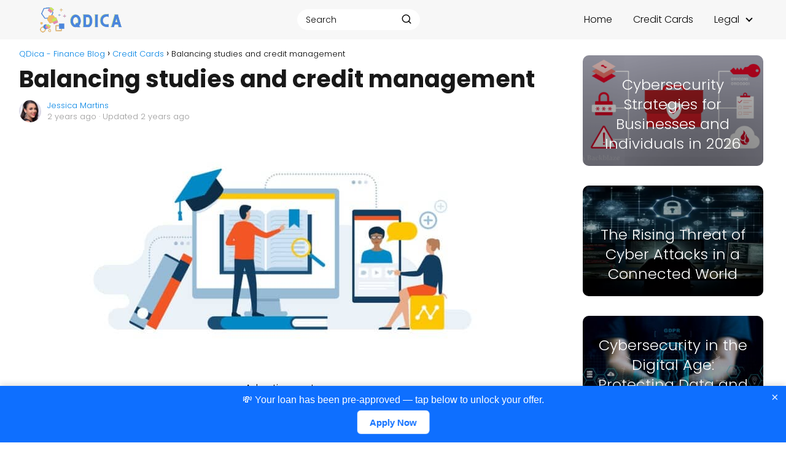

--- FILE ---
content_type: text/html; charset=utf-8
request_url: https://www.google.com/recaptcha/api2/aframe
body_size: 269
content:
<!DOCTYPE HTML><html><head><meta http-equiv="content-type" content="text/html; charset=UTF-8"></head><body><script nonce="sIzWrVIw-zXZ9RR3CUtdzA">/** Anti-fraud and anti-abuse applications only. See google.com/recaptcha */ try{var clients={'sodar':'https://pagead2.googlesyndication.com/pagead/sodar?'};window.addEventListener("message",function(a){try{if(a.source===window.parent){var b=JSON.parse(a.data);var c=clients[b['id']];if(c){var d=document.createElement('img');d.src=c+b['params']+'&rc='+(localStorage.getItem("rc::a")?sessionStorage.getItem("rc::b"):"");window.document.body.appendChild(d);sessionStorage.setItem("rc::e",parseInt(sessionStorage.getItem("rc::e")||0)+1);localStorage.setItem("rc::h",'1769566126220');}}}catch(b){}});window.parent.postMessage("_grecaptcha_ready", "*");}catch(b){}</script></body></html>

--- FILE ---
content_type: text/javascript
request_url: https://autozep.adzep.io/express2.0.js
body_size: 37556
content:
!function(e){"object"==typeof exports&&"undefined"!=typeof module?module.exports=e():"function"==typeof define&&define.amd?define([],e):("undefined"!=typeof window?window:"undefined"!=typeof global?global:"undefined"!=typeof self?self:this).autozep=e()}(function(){return function o(r,a,n){function s(t,e){if(!a[t]){if(!r[t]){var i="function"==typeof require&&require;if(!e&&i)return i(t,!0);if(l)return l(t,!0);throw(e=new Error("Cannot find module '"+t+"'")).code="MODULE_NOT_FOUND",e}i=a[t]={exports:{}},r[t][0].call(i.exports,function(e){return s(r[t][1][e]||e)},i,i.exports,o,r,a,n)}return a[t].exports}for(var l="function"==typeof require&&require,e=0;e<n.length;e++)s(n[e]);return s}({1:[function(e,t,i){let o=null,r=e("./modules/loader.js").showLoader,a=e("./modules/adsSetup.js").initUTMTracking,n=e("./modules/EnhancedAdWrapper.js").EnhancedAdWrapper,s=e("./modules/thirdPartyRunner.js").runThirdPartyTags;function l(e){return!e||!1!==e.enabled}async function d(){return o?console.info("[Ads] boot já em andamento; reutilizando promise."):o=(async()=>{if(l(window.adConfig))if((e=>{if(e&&Array.isArray(e.disallowedPaths)){let i=window.location.pathname.replace(/\/$/,"").toLowerCase();return""===i&&(i="/"),e.disallowedPaths.some(e=>{let t=e.replace(/\/$/,"").toLowerCase();return""===t&&(t="/"),new RegExp(`^${t.replace(/\*/g,".*")}$`,"i").test(i)})}})(window.adConfig))console.log("Página não permite anúncios. Abortando."),document.body.style.overflow="auto";else{console.log("Página permite anúncios! Iniciando tag..."),r(window.adConfig);try{s(window.adConfig)}catch(e){console.warn("thirdPartyTags erro:",e)}window.adsWrapper?window.adsWrapper.clearSlots():window.adsWrapper=new n(window.adConfig),await window.adsWrapper.init()}else console.log("[Ads] enabled=false — abortando inicialização."),document.body.style.overflow="auto"})().finally(()=>{o=null}),o}console.log("Begin tracking UTMs!"),window.addEventListener("load",()=>{setTimeout(a,500)},{once:!0}),window.adConfig.lazyActivation?console.log("lazyActivation ativado — aguardando window.AdZepActivateAds()"):"loading"===document.readyState?document.addEventListener("DOMContentLoaded",()=>{d()},{once:!0}):d(),window.AdZepActivateAds=(()=>{let t=null;return()=>{var e;console.clear(),console.info("[Ads] activateAds() disparado manualmente"),l(window.adConfig)?(e=!!(window.adsWrapper?.offerwallManager)?.rewardedSlotEvent,(()=>{var e=document.getElementById("offerwall-overlay");return e&&"none"!==(e=getComputedStyle(e)).display&&"hidden"!==e.visibility&&"0"!==e.opacity})()||e?console.info("[Ads] Ignorado: offerwall aberto ou rewarded pronto."):(clearTimeout(t),t=setTimeout(()=>{d()},120))):console.info("[Ads] Ignorado: enabled=false.")}})()},{"./modules/EnhancedAdWrapper.js":3,"./modules/adsSetup.js":5,"./modules/loader.js":11,"./modules/thirdPartyRunner.js":20}],2:[function(e,t,i){t.exports={quiz:"e0d672df3e28e89dfc7c896bb79f141497fc36bc19cf950b937ba490c524ea1e",quizPostUrl:"https://api.adzep.com.br/api/tagpaid-leads",urls_trackingUrl:"https://api.adzep.com.br/api/urls-track",quizTrackEndpoint:"https://api.adzep.com.br/api/quiz-events",valiteEmailEndpoint:"https://api.adzep.com.br/api/quiz/validate-email"}},{}],3:[function(e,t,i){let r=e("./gptLoader.js").loadGPT,{setupAds:a,autoCrawlPlacements:n,defineAnchor:o,initUTMTracking:s}=e("./adsSetup.js"),{startRefreshInterval:l,setupAdvancedRefresh:d}=e("./refreshManager.js"),{OfferwallManager:c,isOfferwallAllowedWrapper:h,isOfferwallEnabledForDevice:u}=e("./offerwall.js"),g=e("./loader.js").hideLoader,p=e("./externalLinkReward").ExternalLinkReward,m=e("./InterstitialManager"),f=e("./customInterstitialManager"),w=e("./quiz");t.exports={EnhancedAdWrapper:class{constructor(e){this.config=Object.assign({disallowedPaths:[],blockFormats:{mobile:{},desktop:{}},refresh:{refresh:!1,refresh_interval:0,refresh_max_times:0},adLabelText:"Ads",adMargin:0,preLoading:!1,useIntersectionObserver:!1,lazyLoadObserverRootMargin:"0px",lazyLoadObserverThreshold:.5,interstitial:!0,enableIVT:!1,ivtConfig:{},enablePriceRules:!1,autoPlacement:!1,placementSelector:"[data-ad-placement]",advancedRefresh:!1,refreshDelay:3e4},e||{}),this.isMobile=this.detectMobile(),this.interstitialManager=new m({config:this.config,gamId:this.config.gam_id,isMobile:this.isMobile});e=e.interstitialTrigger||{},this.customInterstitialManager=new f({config:this.config,gamId:this.gamId,isMobile:this.isMobile,triggerCfg:e}),this.slots={},this.priceRulesCache=null,this.adHasRendered=!1,this.renderEndedCount=0,this.totalSlots=0,this.labeledSlots=new Set,this.refreshIntervalId=null,this.refreshCounter=0,this.offerwallConfig=this.config.offerwallConfig||{},this.anchorWasOriginallyTrue=!1,e=this.isMobile?"mobile":"desktop",e=this.config.blockFormats?.[e]||{},e=Object.entries(e).find(([,e])=>"anchor"===e.sizes),e=e?e[1]:null,e=!e||Boolean(!1!==e.active);this.anchorEnabled=e,!0===this.anchorEnabled&&u(this.offerwallConfig)&&!this.hasValidAccess()&&h(this.offerwallConfig)&&(this.anchorEnabled=!1,this.anchorWasOriginallyTrue=!0),this.offerwallManager=new c(this.offerwallConfig,this.config.gam_id,this.anchorWasOriginallyTrue,()=>this.getAnchorSlotId(),!1,this.anchorWasOriginallyTrue?()=>o({config:this.config,slotId:this.getAnchorSlotId(),slots:this.slots}):()=>{},this.config),this._initialized=!1,this.slotRenderListener=null}_initQuizzes(){var e=this.config.quizConfig?.quizs_config;e&&Object.entries(e).forEach(([e,t])=>{"questionario_interativo"===t.type&&new w({quizKey:e,config:t,adConfig:this.config}).init()})}_matchPath(e=["*"]){let t=e=>{e=(e||"").replace(/\/$/,"").toLowerCase();return""===e?"/":e},i=t(window.location.pathname);return(Array.isArray(e)&&e.length?e:["*"]).some(e=>{e=t(e).replace(/\*/g,".*");return new RegExp(`^${e}$`,"i").test(i)})}_shouldRunOfferwallFirst(){return!0===this.config?.offerwall_quiz_first}async _maybeRunQuizGateFirst(){var e=this.config?.quizConfig?.quizs_config;if(e)for(let[a,n]of Object.entries(e).filter(([,e])=>"questionario_interativo"===e?.type&&!1!==e?.enabled&&this._matchPath(e?.allowedUrls))){console.log(`[Gate] ${a}: candidato → inicializando quiz-gate`);let e=Number(n?.gateTimeoutMs??this.config?.quizGateTimeoutMs??7e4);if(await new Promise(t=>{let i=!1,o=e=>{i||(i=!0,t(e))},r=setTimeout(()=>{console.warn(`[Gate] ${a}: timeout de ${e}ms — seguindo boot`),o(!1)},e);new w({quizKey:a,config:n,adConfig:this.config,onFinish:()=>{clearTimeout(r),console.log(`[Gate] ${a}: finalizado`),o(!0)},onSkip:e=>{clearTimeout(r),console.log(`[Gate] ${a}: pulado (${e?.reason||"unknown"})`),o(!1)}}).init()}))return!0}return!1}async _maybeRunOfferwallGateFirst(){var e=this.offerwallConfig||{};if(!(u(e)&&this.offerwallManager.isOfferwallAllowed()&&!this.hasValidAccess()))return!1;if(this._offerwallSetupDone)return!1;this._offerwallSetupDone=!0,this.offerwallManager.initOfferwall(),this.offerwallManager.setupRewardedSlot();var t=Number(e.minReadyWaitMs??2500);if(!(await this.offerwallManager.waitUntilReady(t)&&this.offerwallManager.isReadyToShow()))return console.warn("[OfferwallGate] Não ficou pronto no tempo curto — liberando acesso padrão (fallback imediato)."),this.offerwallManager.hideOfferwall(),this.offerwallManager.grantAccessNotReady(),!0;this.offerwallManager.showOfferwall();let l=Number(e.gateTimeoutMs??this.config.offerwallFallbackMs??65e3);t=await new Promise(t=>{let i=!1,e=e=>{i||(i=!0,s(),t(e))},o=()=>e(!0),r=()=>e(!1),a=()=>e(!1),n=setTimeout(()=>{console.warn(`[OfferwallGate] timeout ${l}ms`),e(!1)},l),s=()=>{clearTimeout(n),window.removeEventListener("offerwall:access-granted",o),window.removeEventListener("offerwall:skipped",r),window.removeEventListener("offerwall:not-ready",a)};window.addEventListener("offerwall:access-granted",o,{once:!0}),window.addEventListener("offerwall:skipped",r,{once:!0}),window.addEventListener("offerwall:not-ready",a,{once:!0})});return t&&this.offerwallManager.hideOfferwall?.(),t}async _runPreBootGate(){var e=!!this.config?.quizConfig?.quizs_config&&Object.values(this.config.quizConfig.quizs_config).some(e=>"questionario_interativo"===e?.type&&!1!==e?.enabled);this._shouldRunOfferwallFirst()?!await this._maybeRunOfferwallGateFirst()&&e&&await this._maybeRunQuizGateFirst():e&&await this._maybeRunQuizGateFirst()}_launchGatesNonBlocking(){if(this._maybeRunQuizGateFirst().catch(()=>{}),u(this.offerwallConfig)&&this.offerwallManager.isOfferwallAllowed()&&!this.hasValidAccess()){this.offerwallManager.initOfferwall(),this._offerwallSetupDone||(this._offerwallSetupDone=!0,this.offerwallManager.setupRewardedSlot());let t=!1,i=()=>{t||(t=!0,e&&clearInterval(e),o&&clearTimeout(o))},e=setInterval(()=>{t||(this.hasValidAccess()?i():this.offerwallManager.isReadyToShow()&&(i(),this.offerwallManager.showOfferwall()))},250);var r=Math.max(12e3,Number(this.config.offerwallFallbackMs||12e3));let o=setTimeout(()=>{var e;t||(i(),(e=this.offerwallManager).rewardedSlotEvent)||e._adStarted||this.hasValidAccess()||!u(this.offerwallConfig)||!e.isOfferwallAllowed()||(e.isReadyToShow()?e.showOfferwall():(console.warn("[OfferwallFallback] Nenhum rewarded pronto (non-blocking)."),e.grantAccessNotReady()))},r)}}async init(){var e,t,i,o;this._initialized?this.clearSlots():this._initialized=!0,this.isDisallowedPath()?(console.log("Página não permite anúncios."),document.body.style.overflow="auto"):(setTimeout(()=>{this.adHasRendered||(console.log("Timeout: nenhum anúncio renderizado. Removendo loader."),g())},7e3),this.checkPrivacyConsent()&&(await r({enableIVT:this.config.enableIVT}),(e=this._shouldRunOfferwallFirst())||(u(this.offerwallConfig)&&this.offerwallManager.isOfferwallAllowed()&&!this.hasValidAccess()&&!this._offerwallSetupDone&&(this._offerwallSetupDone=!0,this.offerwallManager.initOfferwall(),this.offerwallManager.setupRewardedSlot()),this._installOfferwallReadyListenerOnce()),e&&await this._runPreBootGate(),a({config:this.config,slots:this.slots,isMobile:this.isMobile}),i=(t=this.config.interstitialTrigger||null)?.mode||null,console.log("[Interstitial] trigger config:",t),console.log("[Interstitial] mode:",i),o=this.interstitialManager&&this.interstitialManager.enabled,this.customInterstitialManager&&this.customInterstitialManager.enabled?(console.log("[CustomInterstitial] habilitado → usando custom interstitial."),this.customInterstitialManager.init(),window.adzep=window.adzep||{},window.adzep.customInterstitial=this.customInterstitialManager):(t&&"manual"!==i?console.log("[Interstitial] trigger presente sem custom → usando NORMAL AUTO (fallback)."):console.log("[Interstitial] NORMAL AUTO → init + display."),o&&(this.interstitialManager.initInterstitial(),googletag.cmd.push(()=>{this.interstitialManager.enabled&&this.interstitialManager.displayInterstitial()}))),(Array.isArray(this.config.externalReward)?this.config.externalReward:[this.config.externalReward]).forEach(e=>{e&&e.enabled&&new p({config:this.config,selector:e.selector,adUnitCode:e.adUnitPath}).init()}),e?this._offerwallSetupDone||(this.offerwallManager.initOfferwall(),u(this.offerwallConfig)&&this.offerwallManager.isOfferwallAllowed()&&!this.hasValidAccess()&&this.offerwallManager.setupRewardedSlot()):this._launchGatesNonBlocking(),this.config.autoPlacement&&n({config:this.config,slots:this.slots}),this.addSlotRenderListener(),this.config.lazyLoad?this.loadAdsLazyNew():this.loadAds(),this.config.refresh.refresh&&this.config.refresh.refresh_interval&&this.config.refresh.refresh_max_times&&(this.refreshIntervalId=l(googletag,this.slots,this.config.refresh.refresh_interval,this.config.refresh.refresh_max_times)),this.config.advancedRefresh&&d(googletag,this.config,this),window.addEventListener("load",()=>setTimeout(s,500))))}_installOfferwallReadyListenerOnce(){this._owReadyListenerInstalled||(this._owReadyListenerInstalled=!0,window.addEventListener("offerwall:ready",()=>{var e=this.offerwallConfig||{};u(e)&&this.offerwallManager.isOfferwallAllowed()&&!this.hasValidAccess()&&h(e)&&this.offerwallManager.isReadyToShow()&&this.offerwallManager.showOfferwall()},{passive:!0}))}removeSlotRenderListener(){this.slotRenderListener&&(googletag.cmd.push(()=>{googletag.pubads().removeEventListener("slotRenderEnded",this.slotRenderListener)}),this.slotRenderListener=null,console.log("[Ads] slotRenderEnded listener removido"))}clearSlots(){googletag.cmd.push(()=>{var e=googletag.pubads().getSlots();e&&e.length&&(googletag.destroySlots(e),console.log(`[Ads] destroySlots: ${e.length} slot(s) removido(s)`))});try{this.offerwallManager?.teardownRewardedSlot?.()}catch{}this.slots={},this.adHasRendered=!1,this.renderEndedCount=0,this.removeSlotRenderListener(),this.refreshIntervalId&&(clearInterval(this.refreshIntervalId),this.refreshIntervalId=null,console.log("[Ads] refreshInterval limpo"))}getCooldownType(){return"session"===String(this.offerwallConfig?.cooldownType??"time").toLowerCase()?"session":"time"}hasValidAccess(){if("session"===this.getCooldownType())return"1"===sessionStorage.getItem("offerwall_access_session");var e=localStorage.getItem("offerwall_access_expires");if(!e)return!1;e=Number(String(e).trim()),e=Number.isFinite(e)&&Date.now()<e;if(!e)try{localStorage.removeItem("offerwall_access_expires")}catch{}return e}isDisallowedPath(){let i=window.location.pathname.replace(/\/$/,"").toLowerCase();return""===i&&(i="/"),this.config.disallowedPaths.some(e=>{let t=e.replace(/\/$/,"").toLowerCase();return""===t&&(t="/"),new RegExp(`^${t.replace(/\*/g,".*")}$`,"i").test(i)})}checkPrivacyConsent(){return void 0===window.userConsent||!1!==window.userConsent||(console.warn("Consentimento negado, não exibindo anúncios."),!1)}async loadPriceRules(){if(this.config.enablePriceRules)try{if(console.log("carregando as prices"),this.config.domain){var e=Math.random(),t=await fetch(`https://a3tech.online/prices/${this.config.domain}.json?v=`+e);if(!t.ok)throw new Error(`Falha ao carregar priceRules (status ${t.status})`);this.priceRulesCache=await t.json(),console.log("PriceRules carregadas:",this.priceRulesCache)}else console.warn("Config de domínio não definida, pulando priceRules.")}catch(e){console.error("Erro ao carregar priceRules:",e)}}getAnchorSlotId(){var e=this.isMobile?"mobile":"desktop",t=this.config.blockFormats&&this.config.blockFormats[e];if(t)for(var i in t)if("anchor"===t[i].sizes)return i;return null}loadAds(){googletag.cmd.push(()=>{Object.values(this.slots).forEach(e=>{e=e.getSlotElementId&&e.getSlotElementId();e&&googletag.display(e)})})}loadAdsLazyNew(){googletag.cmd.push(()=>{Object.values(this.slots).forEach(e=>{e=e.getSlotElementId&&e.getSlotElementId();e&&googletag.display(e)})})}loadAdsLazy(){var e;"IntersectionObserver"in window?(e={root:null,rootMargin:this.config.lazyLoadObserverRootMargin||"0px",threshold:this.config.lazyLoadObserverThreshold||.5},this.lazyObserver=new IntersectionObserver((e,i)=>{e.forEach(t=>{if(t.isIntersecting){let e=t.target.id;googletag.cmd.push(()=>{googletag.display(e)}),i.unobserve(t.target)}})},e),Object.values(this.slots).forEach(e=>{var e=e.getSlotElementId&&e.getSlotElementId();e&&(e=document.getElementById(e))&&this.lazyObserver.observe(e)})):(console.warn("IntersectionObserver não suportado, carregando direto."),this.loadAds())}addSlotRenderListener(){this.removeSlotRenderListener(),this.slotRenderListener=e=>{var t=e.slot.getSlotElementId();console.log(`Render ended: ${t}, isEmpty: `+e.isEmpty),t.includes("interstitial")||t.includes("anchor")||(e.isEmpty?this.removeAdLabel(t):(this.addAdLabel(t),this.applyAdStyling(t))),this.renderEndedCount++,this.adHasRendered||e.isEmpty||(this.adHasRendered=!0,g())},googletag.cmd.push(()=>{googletag.pubads().addEventListener("slotRenderEnded",this.slotRenderListener)})}addAdLabel(e){var t,i;this.labeledSlots.has(e)||(t=document.getElementById(e))&&t.parentNode&&((i=document.createElement("div")).textContent=this.config.adLabelText,i.style.fontSize="12px",i.style.color="#333",i.style.textAlign="center",i.style.marginBottom="5px",t.parentNode.insertBefore(i,t),this.labeledSlots.add(e))}removeAdLabel(e){var t=document.getElementById(e);t&&t.parentNode&&(t=t.parentNode.querySelector(".ad-label"))&&(t.remove(),this.labeledSlots.delete(e))}applyAdStyling(e){e=document.getElementById(e);e&&e.parentNode&&(e.parentNode.style.textAlign="center",this.config.adMargin)&&(e.parentNode.style.margin=this.config.adMargin+"px 0")}detectMobile(){var e=navigator.userAgent.toLowerCase(),t=window.innerWidth;return/android|iphone|ipad|ipod|blackberry|windows phone/i.test(e)||t<=1024}}}},{"./InterstitialManager":4,"./adsSetup.js":5,"./customInterstitialManager":6,"./externalLinkReward":7,"./gptLoader.js":8,"./loader.js":11,"./offerwall.js":12,"./quiz":15,"./refreshManager.js":19}],4:[function(e,t,i){let{getCanonicalURL:o,getPriceFromRules:r,findBlockingRulesForSlot:a}=e("./adsSetup.js"),c=e("./utils.js").buildGamPath,h=e("./rebidOOPUtils").initRebidOOP;t.exports=class{constructor({config:e,gamId:t,isMobile:i}){this.config=e,this.gamId=t,this.isMobile=i,this.slot=null;var t=e.blockFormats?.[i?"mobile":"desktop"]||{},e=Object.entries(t).find(([,e])=>"interstitial"===e.sizes);e?([i,t]=e,this.adUnit=i,this.enabled=Boolean(t.active),this.divId=t.divId):(this.adUnit=null,this.enabled=!1),this.slots={}}initInterstitial(){if(this.adUnit&&this.enabled){var e=a(this.adUnit,this.config.blockRules||[]);if(e.length)console.log(`▶ Interstitial '${this.adUnit}' BLOQUEADO:`,e);else{let s=o(),l=this.getKeyValues(),d=this.config.priceRule?r(this.config,this.adUnit):null;console.log(`Interstitial adUnit: '${this.adUnit}'`),googletag.cmd.push(()=>{try{var t=googletag.pubads(),i=this.adUnit,o=i+"_oop";if(this.slot){try{console.log("▶ Interstitial antigo encontrado, destruindo slot antes de recriar."),googletag.destroySlots([this.slot])}catch(e){console.warn("Falha ao destruir interstitial antigo:",e)}this.slot=null}var r=this.config?.rebid_config?.[i],a=Array.isArray(r?.steps)&&0<r.steps.length;let e=!1;if(a&&!0===(r?.enabled??!0)?e=h(t,this.config,i,o,this.slots,{retryDelayMs:3500,format:googletag.enums.OutOfPageFormat.INTERSTITIAL,prepSlot:t=>{let i=new URLSearchParams(location.search);["utm_source","utm_campaign","utm_medium"].forEach(e=>{i.has(e)&&t.setTargeting(e,i.get(e))})},walkAllRules:!1,walkDelayMs:500},e=>{this.slot=e}):r&&console.log("[rebid] desabilitado ou sem steps para "+i),!e){var n=c(this.config,this.adUnit);let i=googletag.defineOutOfPageSlot(n,googletag.enums.OutOfPageFormat.INTERSTITIAL).addService(t);i.setTargeting("page_URL",s),null!=d&&i.setTargeting("price_rule",d),Object.entries(l).forEach(([e,t])=>i.setTargeting(e,t)),this.slot=i}t.addEventListener("impressionViewable",e=>{e.slot,this.slot})}catch(e){console.error("erro em initInterstitial (callback):",e)}})}}else console.log(`▶ Interstitial '${this.adUnit}' inativo.`)}displayInterstitial(){this.slot&&googletag.cmd.push(()=>googletag.pubads().refresh([this.slot]))}getKeyValues(){let i=new URLSearchParams(window.location.search);let o={};return["utm_source","utm_campaign","utm_medium"].forEach(e=>{var t=i.get(e);t&&(o[e]=t)}),o.utm_campaign&&o.utm_medium&&(o.utm_campaign_medium=o.utm_campaign+"_"+o.utm_medium),o}}},{"./adsSetup.js":5,"./rebidOOPUtils":17,"./utils.js":21}],5:[function(e,t,i){let n=e("./lazyLoadPresets.js").getLazyLoadSettings,{isOfferwallAllowedWrapper:s,isOfferwallEnabledForDevice:h}=e("./offerwall.js"),{allowParallaxAds:u,applyDirectScroll:g,parallaxSetup:p}=e("./parallax.js"),m=e("../config.local").urls_trackingUrl,f=e("./rebidUtils").initRebidSlot;var{}=e("./rebidOOPUtils");let w=e("./utils.js").buildGamPath;function y({config:o,slotId:r,slots:a}){var e,t;0<v(r,o.blockRules||[]).length?console.log(`[BlockRules] Pulando definição do anchor '${r}' porque há regra de bloqueio válida.`):(e=navigator.userAgent.toLowerCase(),e=/android|iphone|ipad|ipod|blackberry|windows phone|opera mini|webos/i.test(e)?"mobile":"desktop",(t=(o.blockFormats&&o.blockFormats[e]||{})[r])&&t.hasOwnProperty("active")&&!1===t.active?console.log(`[BlockFormats] Pulando anchor '${r}' (${e}) porque active está false.`):googletag.cmd.push(()=>{console.log("Criando anchor: "+r);var t=w(o,r),t=googletag.defineOutOfPageSlot(t,googletag.enums.OutOfPageFormat.BOTTOM_ANCHOR);if(t){var i=x();t.setTargeting("page_URL",i);let e=null;null!==(e=o.priceRule?b(o,r):e)&&t.setTargeting("price_rule",e),t.addService(googletag.pubads());i=[a[r]=t];googletag.pubads().refresh(i)}}))}function l(e){e=e.getAttribute("data-ad-sizes");return e?e.split(",").map(e=>e.split("x").map(Number)):[[300,250],[336,280]]}function d(e){var t=document.createElement("div"),i=(t.className="ad-parallax-outer",document.createElement("div"));i.className="ad-parallax-inner",t.appendChild(i),e.parentNode.insertBefore(t,e),i.appendChild(e)}function a(e,t,o,r){if(e.dataset.utmApplied!==t){var a=e.getAttribute("href");if(a&&!a.startsWith("#")&&!a.startsWith("javascript:"))try{let i=new URL(a,window.location.origin);var n,s=window.location.hostname.replace(/^www\./,"");i.hostname.replace(/^www\./,"")!==s||o.some(e=>i.searchParams.has(e))||(Object.entries(r).forEach(([e,t])=>{i.searchParams.set(e,t)}),n=i.toString(),e.href!==n&&e.setAttribute("href",n),e.dataset.utmApplied=t)}catch(e){console.log("Erro ao processar o link:",a,e)}}}function r(e,t,i,o){a(e,t,i,o)}function b(e,t){if(e.priceRule&&Array.isArray(e.priceRules)){var i,o=window.location.hostname.toLowerCase(),r=window.location.pathname.replace(/\/$/,""),a=new URLSearchParams(window.location.search),n=(a.get("utm_source")||"").toLowerCase(),s=(a.get("utm_campaign")||"").toLowerCase();if(s)for(var l of e.priceRules){var d=(l.domain||"").toLowerCase(),c=(l.url||"").replace(/\/$/,""),h=(l.slot||"").toLowerCase(),u=(l.utm_source||"").toLowerCase(),g=(l.utm_campaign||"").toLowerCase();if(d===o&&c===r&&h===t.toLowerCase()&&u===n&&g===s)return console.log("[PriceRules] achou específica",l),l.price}for(i of e.priceRules){var p=(i.domain||"").toLowerCase(),m=(i.url||"").replace(/\/$/,""),f=(i.slot||"").toLowerCase(),w=(i.utm_source||"").toLowerCase(),y=Boolean(i.utm_campaign);if(p===o&&m===r&&f===t.toLowerCase()&&w===n&&!y)return console.log("[PriceRules] achou genérica",i),i.price}}else console.log("[PriceRules] priceRule desativado ou priceRules não é array");return null}function v(t,e=[]){let i=window.location.pathname.replace(/\/$/,""),o=Array.from(document.body.classList);return e.filter(e=>e.slot===t).filter(e=>{var t=e.value;switch(e.type){case"url":return t.replace(/\/$/,"")===i;case"regex":try{return new RegExp(t).test(i)}catch(e){return console.warn(`blockRules: regex inválida (“${t}”):`,e),!1}case"bodyClass":return o.includes(t);default:return console.warn(`blockRules: type desconhecido (“${e.type}”)`),!1}})}function x(){var e=window.location.hostname.split(".");let t=e.slice(-2).join(".");var i=e.slice(-2).join(".");return["com.br","co.uk","org.br"].includes(i)&&3<=e.length&&(t=e.slice(-3).join(".")),window.location.protocol+"//"+t+window.location.pathname+window.location.search}t.exports={setupAds:function({config:l,slots:d,isMobile:e}){e=e?"mobile":"desktop";let c=l.blockFormats?.[e]||{};var r=l.offerwallConfig||{};if(c){let i={};Object.entries(c).forEach(([,e])=>{var t;"interstitial"!==e.sizes&&e.dynamicScroll&&e.divId&&(t=document.getElementById(e.divId))&&((t=(e=>{let t=e;for(;t;){if(t.classList&&t.classList.contains("code-block"))return t;t=t.parentElement}return null})(t))?(t.setAttribute("data-autozep-parallax","true"),(t=p(t))&&(i[e.divId]=t.outer)):console.warn("Não achei code-block para:",e.divId))});var a=Object.entries(c).find(([,e])=>"anchor"===e.sizes),a=a?a[1]:null;let e=!a||Boolean(!1!==a.active),t=(!0===e&&h(r)&&!(e=>{if("session"===(e=(e=>"session"===(e=String((e&&e.cooldownType)??"time").toLowerCase())?"session":"time")(e=e&&e.offerwallConfig||{})))return"1"===sessionStorage.getItem("offerwall_access_session");if(e=localStorage.getItem("offerwall_access_expires")){if(e=Number(String(e).trim()),!(e=Number.isFinite(e)&&Date.now()<e))try{localStorage.removeItem("offerwall_access_expires")}catch{}return e}})(l)&&s(r)&&(e=!1),!1),o=(l.lazyLoad&&(t=n(l.lazyLoad)),(()=>{let i=new URLSearchParams(window.location.search),o={};return["utm_source","utm_campaign","utm_medium"].forEach(e=>{var t=i.get(e);t&&(o[e]=t)}),o.utm_campaign&&o.utm_medium&&(o.utm_campaign_medium=o.utm_campaign+"_"+o.utm_medium),o})());if(o&&0<Object.keys(o).length){a={...o};let t={site:l.domain,url:window.location.href,utms:a},i=m;(async()=>{try{var e=await fetch(i,{method:"POST",headers:{"Content-Type":"application/json"},body:JSON.stringify(t)});e.ok||console.warn("URL-tracking retornou status "+e.status)}catch(e){console.warn("Falha ao enviar URL-tracking (mas continuamos):",e)}})()}else console.debug("Nenhuma UTM detectada — skip URL-tracking");window.googletag=window.googletag||{cmd:[]},googletag.cmd.push(()=>{let n=googletag.pubads(),s=(n.addEventListener("slotRenderEnded",e=>{var e=e.slot.getSlotElementId(),t=i[e];t&&((t=t.querySelector(".autozep-parallax-inner"))?(u(),g([t]),console.log("Parallax aplicado em:",e)):console.warn("inner não encontrado dentro do wrapper para slot",e))}),x());console.log("canonicalURL calculada:",s),"function"==typeof n.setPageUrl?(n.setPageUrl(s),console.log("setPageUrl executado com sucesso")):(n.setLocation(s),console.log("setLocation executado com sucesso")),n.setTargeting("page_URL",s),n.addEventListener("slotRenderEnded",e=>{var t=e.slot.getTargeting("page_URL")||[],i=n.getTargeting("page_URL")||[];t[0]||i[0]||console.error(`page_URL ausente no slot '${e.slot.getSlotElementId()}'`)}),Object.keys(c).forEach(t=>{var i=c[t];if(!1===i.active&&"interstitial"!==i.sizes)console.log(`▶ Slot '${t}' desativado via blockFormats.active.`);else if(v(t,l.blockRules).length)console.log(`Slot '${t}' BLOQUEADO pelas regras:`);else{var{sizes:i,divId:o}=c[t];if("anchor"===i&&e)y({config:l,slotId:t,slots:d});else if(o&&document.getElementById(o)){var r=l?.rebid_config?.[t],a=Array.isArray(r?.steps)&&0<r.steps.length&&!0===(r?.enabled??!0);if(a){if(f(n,l,t,i,o,d,{prepSlot:t=>{let i=new URLSearchParams(location.search);["utm_source","utm_campaign","utm_medium"].forEach(e=>{i.has(e)&&t.setTargeting(e,i.get(e))})}}))return void console.log("[Rebid] uso rebidConfig para slot "+t)}else r&&console.log("[Rebid] desabilitado ou sem steps para slot "+t);a=w(l,t),r=googletag.defineSlot(a,i,o).addService(googletag.pubads());r.setTargeting("page_URL",s);let e=null;null!==(e=l.priceRule?b(l,t):e)&&r.setTargeting("price_rule",e),d[o]=r}else console.log(`Div de anúncio não encontrada para slotId ${t}.`)}}),Object.entries(o).forEach(([e,t])=>{googletag.pubads().setTargeting(e,t)}),t?googletag.pubads().enableLazyLoad(t):googletag.pubads().enableSingleRequest(),googletag.enableServices()})}else console.log(`Nenhum formato definido para '${e}'.`)},defineInterstitial:function({config:o,slotId:r,slots:a}){googletag.cmd.push(()=>{var t=googletag.defineOutOfPageSlot(`/${o.gam_id}/`+r,googletag.enums.OutOfPageFormat.INTERSTITIAL);if(t){a[r]=t;var i=x();t.setTargeting("page_URL",i),t.setConfig({interstitial:{requireStorageAccess:!0}});let e=null;null!==(e=o.priceRule?b(o,r):e)&&t.setTargeting("price_rule",e),t.addService(googletag.pubads())}})},defineAnchor:y,autoCrawlPlacements:function({config:o,slots:r}){let t=new Set;if(o.blockFormats)for(var e in o.blockFormats){var i,a=o.blockFormats[e];for(i in a)a[i].divId&&t.add(a[i].divId)}var n=document.querySelectorAll(o.placementSelector);n&&0!==n.length?(n.forEach(e=>{if(!e.id||!t.has(e.id)){let t=e.id||"ad_"+Math.random().toString(36).substr(2,9),i=(e.id=t,l(e));"true"===e.getAttribute("data-ad-parallax")&&d(e),googletag.cmd.push(()=>{var e=`/${o.gam_id}/`+t,e=googletag.defineSlot(e,i,t).addService(googletag.pubads());r[t]=e})}}),googletag.cmd.push(()=>{googletag.pubads().enableSingleRequest(),googletag.enableServices()})):console.log("Nenhum auto placement encontrado.")},calculateAdSizes:l,setupParallax:d,getPriceFromCache:function(t,i,e){t=t.replace(/^\//,"").replace(/\/$/,"");let o=new URLSearchParams(window.location.search).get("utm_source");return o=o&&o.toLowerCase(),e.priceRulesCache&&(e=e.priceRulesCache.find(e=>e.slot===i&&e.path===t&&e.source.toLowerCase()===o))?e.fr:null},initUTMTracking:function(){var e=(()=>{console.log("Executando getKeyValuesAndAppendUTMToLinks");let t=new URLSearchParams(window.location.search),i=["utm_source","utm_medium","utm_campaign","utm_term","utm_content"],o={};if(i.forEach(e=>{t.has(e)&&(o[e]=t.get(e))}),0===Object.keys(o).length)return console.log("Nenhuma UTM encontrada na URL. Função abortada."),null;let r=JSON.stringify(o);return document.querySelectorAll("a[href]").forEach(e=>{a(e,r,i,o)}),{utmSignature:r,utmKeys:i,existingUTMs:o}})();if(e){let{utmSignature:t,utmKeys:i,existingUTMs:o}=e;new MutationObserver(e=>{e.forEach(e=>{e.addedNodes.forEach(e=>{e.nodeType===Node.ELEMENT_NODE&&(e.matches&&e.matches("a[href]")&&r(e,t,i,o),e.querySelectorAll)&&e.querySelectorAll("a[href]").forEach(e=>{r(e,t,i,o)})})})}).observe(document.body,{childList:!0,subtree:!0})}},getPriceFromRules:b,getCanonicalURL:x,findBlockingRulesForSlot:v}},{"../config.local":2,"./lazyLoadPresets.js":10,"./offerwall.js":12,"./parallax.js":13,"./rebidOOPUtils":17,"./rebidUtils":18,"./utils.js":21}],6:[function(e,t,i){let h=e("./utils").buildGamPath,{getCanonicalURL:o,getPriceFromRules:r,findBlockingRulesForSlot:a}=e("./adsSetup"),u=e("./rebidUtils").initRebidSlot;t.exports=class{constructor({config:e,gamId:t,isMobile:i,triggerCfg:o}){this.config=e,this.gamId=t,this.isMobile=i,this.slot=null,this.overlay=null,this.slots={};t=e.customInterstitial||{};this.rawCI=t;let r=null,a=(r=t.desktop||t.mobile?i?t.mobile:t.desktop:t,this.ci=r||{},!!(!1!==t.enabled)&&!!this.ci&&!!this.ci.adUnit);this.ci&&"boolean"==typeof this.ci.enabled&&(a=a&&this.ci.enabled),this.enabled=a,this.enabled||console.log("[CustomInterstitial] Desabilitado para",this.isMobile?"mobile":"desktop"),this.triggerCfg=o||e.interstitialTrigger||t.trigger||{}}init(){if(this.enabled)if(this.ci.adUnit){var e=a(this.ci.adUnit,this.config.blockRules||[]);if(e.length)console.log(`CustomInterstitial '${this.ci.adUnit}' BLOQUEADO por blockRules:`,e);else{this._createOverlay();let l=o(),d=this._getKeyValues(),c=this.config.priceRule?r(this.config,this.ci.adUnit):null;googletag.cmd.push(()=>{var e=googletag.pubads(),t=this.ci,o="adzep_custom_interstitial_slot",r=h(this.config,t.adUnit),a=t.sizes&&t.sizes.length?t.sizes:this.rawCI.sizes&&this.rawCI.sizes.length?this.rawCI.sizes:[[336,280],[300,250],[320,480],[320,100]],i=this.slots,t=t.adUnit,n=this.config?.rebid_config?.[t];let s=!1;if(Array.isArray(n?.steps)&&0<n.steps.length&&!0===(n?.enabled??!0)?s=u(e,this.config,t,a,o,i,{prepSlot:i=>{i.setTargeting("page_URL",l),null!=c&&i.setTargeting("price_rule",c),Object.entries(d).forEach(([e,t])=>{null!=t&&""!==t&&i.setTargeting(e,t)})}}):n&&console.log("[Rebid] desabilitado ou sem steps para custom interstitial: "+t),s)console.log("[Rebid] uso rebidConfig para custom interstitial",t,this.isMobile?"(mobile)":"(desktop)"),this.slot=i[o]||null;else{let i=googletag.defineSlot(r,a,o).addService(e);i.setTargeting("page_URL",l),null!=c&&i.setTargeting("price_rule",c),Object.entries(d).forEach(([e,t])=>{null!=t&&""!==t&&i.setTargeting(e,t)}),this.slot=i}e.addEventListener("slotRenderEnded",e=>{e.slot===this.slot&&console.log("CustomInterstitial slotRenderEnded:",{device:this.isMobile?"mobile":"desktop",isEmpty:e.isEmpty,size:e.size,creativeId:e.creativeId,lineItemId:e.lineItemId})})}),this._setupTriggers()}}else console.log("CustomInterstitial: sem adUnit para este device.")}_createOverlay(){var e=document.createElement("div"),t=(e.className="adzep-ci-backdrop",e.style.cssText=`
      position: fixed;
      inset: 0;
      background: rgba(0,0,0,.6);
      display: none;
      align-items: center;
      justify-content: center;
      z-index: 2147483647;
    `,document.createElement("div")),i=(t.className="adzep-ci-box",t.style.cssText=`
      position: relative;
      background: #fff;
      max-width: ${this.isMobile?"96%":"520px"};
      width: 90%;
      border-radius: 12px;
      padding: 16px 16px 20px;
      box-shadow: 0 10px 40px rgba(0,0,0,.3);
      text-align: center;
    `,document.createElement("button")),o=(i.type="button",i.innerHTML="&times;",i.setAttribute("aria-label","Fechar anúncio"),i.style.cssText=`
      position: absolute;
      top: 8px;
      right: 8px;
      width: 32px;
      height: 32px;
      border-radius: 50%;
      border: none;
      background: transparent !important;
      font-size: 22px;
      line-height: 1;
      cursor: pointer;
    `,i.addEventListener("click",()=>this.close()),document.createElement("div"));o.id="adzep_custom_interstitial_slot",o.style.cssText=`
      margin: 12px auto 0;
    `,t.appendChild(i),t.appendChild(o),e.appendChild(t),document.body.appendChild(e),this.overlay=e}_setupTriggers(){if(this.enabled){var e=this.triggerCfg||{},t=e.mode||null;if(t&&"manual"!==t){var i=this._passesFrequencyCap();if(i){if("delay"===t&&(i=e.delayMs||3e4,console.log(`CustomInterstitial: delay ${i}ms`),setTimeout(()=>{this.show("delay")},i)),"scroll"===t){let t=e.scrollPercent||60,i=(console.log(`CustomInterstitial: scroll ${t}%`),()=>{var e=document.documentElement;((window.scrollY||window.pageYOffset||0)+window.innerHeight)/e.scrollHeight*100>=t&&(window.removeEventListener("scroll",i),this.show("scroll_"+t))});window.addEventListener("scroll",i,{passive:!0})}}else console.log("CustomInterstitial: bloqueado por frequency cap.")}else console.log("CustomInterstitial: sem trigger automático (mode =",t,")")}}_passesFrequencyCap(){var e=this.triggerCfg||{};if(!Object.prototype.hasOwnProperty.call(e,"maxPerSession"))return!0;e=Number(e.maxPerSession);if(!Number.isFinite(e)||e<0)return!0;try{var t="adzep_ci_shown_count",i=sessionStorage.getItem(t),o=i&&parseInt(i,10)||0;return e<=o?!1:(sessionStorage.setItem(t,String(o+1)),!0)}catch{return!0}}_getKeyValues(){let i=new URLSearchParams(window.location.search);let o={};return["utm_source","utm_campaign","utm_medium"].forEach(e=>{var t=i.get(e);t&&(o[e]=t)}),o.utm_campaign&&o.utm_medium&&(o.utm_campaign_medium=o.utm_campaign+"_"+o.utm_medium),o}show(e="manual"){this.overlay&&this.slot&&(console.log("CustomInterstitial: show()",e,"-",this.isMobile?"mobile":"desktop"),this.overlay.style.display="flex",googletag.cmd.push(()=>{googletag.pubads().refresh([this.slot])}),document.body.style.overflow="hidden")}close(){this.overlay&&(this.overlay.style.display="none",document.body.style.overflow="")}}},{"./adsSetup":5,"./rebidUtils":18,"./utils":21}],7:[function(e,t,i){let n=e("./rebidOOPUtils").initRebidOOP,o=e("./utils.js").buildGamPath;t.exports={ExternalLinkReward:class{constructor({config:e,selector:t,adUnitCode:i}){this.config=e,this.selector=t,this.adUnitCode=i;t=Array.isArray(e.externalReward)?e.externalReward.find(e=>e.adUnitPath===i):e.externalReward;this.enabled=t?.enabled??!1,this.notifyText=t?.notifyText,this.rewardSlot=null,this.rewardedEvt=null,this.hasUserWatchedAd=!1,this.pendingHref=null,this.retryTimeoutId=null,this.fallbackTimeoutId=null,this.cooldownMs=1e3*(t.rewardDuration||0),this.cooldownKey="externalReward_"+this.adUnitCode,this.fallbackMs=1e3,this.cooldownFallbackMs=1e3,this.loadFallbackMs=4e3,this.displayFallbackMs=1e4,this.automaticRedirect=!!t?.automatic_redirect,this.allowedUrls=Array.isArray(t?.valid_urls)?t.valid_urls:[],this.slots={},this.redirectBeforeClose=!0===t?.redirectBeforeClose,this.fallbackOnCloseWithoutGrant=!0===t?.fallbackOnCloseWithoutGrant,this.minWatchSeconds=Number(t?.minWatchSeconds||22),this.minWatchMs=1e3*this.minWatchSeconds,this.adStartedAt=null,this.forceGrantTimeoutId=null}isInCooldown(){var e=parseInt(localStorage.getItem(this.cooldownKey),10)||0,t=Date.now();return t<e?(setTimeout(()=>{console.log(`[${this.adUnitCode}] cooldown expirado (via isInCooldown) → removendo key`),localStorage.removeItem(this.cooldownKey)},e-t),!0):(localStorage.removeItem(this.cooldownKey),!1)}_normalize(e){e=(e||"").replace(/\/$/,"").toLowerCase();return""===e?"/":e}_isAllowedPath(){if(null===this.allowedUrls)return!0;if(!Array.isArray(this.allowedUrls)||0===this.allowedUrls.length)return!0;let t=this._normalize(decodeURIComponent(window.location.pathname));return this.allowedUrls.some(e=>{e="^"+this._normalize(e).replace(/[.+?^${}()|[\]\\]/g,"\\$&").replace(/\\\*/g,".*")+"$";return new RegExp(e,"i").test(t)})}init(){if(this.enabled)if(this.isInCooldown()){if(console.log(`[${this.adUnitCode}] em cooldown`),this.automaticRedirect){let t=document.querySelector(this.selector);if(t){let e=setTimeout(()=>{console.log(`[${this.adUnitCode}] cooldown fallback → redirecionando direto`),window.location.href=t.href},this.cooldownFallbackMs);t.addEventListener("click",()=>{clearTimeout(e)},{once:!0})}}}else this._isAllowedPath()?(this.setupRewardSlot(),this.bindClickEvents()):console.log(`[${this.adUnitCode}] bloqueado por path em setupRewardSlot()`)}setupRewardSlot(){let a=o(this.config,this.adUnitCode);googletag.cmd.push(()=>{var e=googletag.pubads(),t=this.adUnitCode,i=t+"_oop",o=this.config?.rebid_config?.[t];let r=!1;Array.isArray(o?.steps)&&0<o.steps.length&&!0===(o?.enabled??!0)?r=n(e,this.config,t,i,this.slots,{retryDelayMs:3500,prepSlot:i=>{let o=new URLSearchParams(location.search);["utm_source","utm_campaign","utm_medium"].forEach(e=>{var t=o.get(e);t&&i.setTargeting(e,t)});var e=o.get("utm_campaign")||"",t=o.get("utm_medium")||"";e&&t&&i.setTargeting("utm_campaign_medium",e+"_"+t)},walkAllRules:!1,walkDelayMs:500},e=>{this.rewardSlot=e}):o&&console.log("[ExternalLinkReward] rebid desabilitado ou sem steps para "+t),r?console.log(`[ExternalLinkReward] ${t}: slot criado via rebid OOP`):(this.rewardSlot&&(googletag.destroySlots([this.rewardSlot]),this.rewardSlot=null,this.rewardedEvt=null),this.rewardSlot=googletag.defineOutOfPageSlot(a,googletag.enums.OutOfPageFormat.REWARDED).addService(e),e.refresh([this.rewardSlot])),e.addEventListener("rewardedSlotReady",e=>{e.slot===this.rewardSlot&&(console.log("[ExternalLinkReward] rewardedSlotReady"),this.rewardedEvt=e,clearTimeout(this.fallbackTimeoutId))}),e.addEventListener("rewardedSlotGranted",e=>{var t=e.slot===this.rewardSlot;console.log("[ExternalLinkReward] rewardedSlotGranted (bruto)",{isOurSlot:t,redirectBeforeClose:this.redirectBeforeClose,pendingHref:this.pendingHref,rewardSlot:this.rewardSlot&&this.rewardSlot.getAdUnitPath&&this.rewardSlot.getAdUnitPath(),eventSlot:e.slot&&e.slot.getAdUnitPath&&e.slot.getAdUnitPath()}),t&&(clearTimeout(this.forceGrantTimeoutId),console.log("[ExternalLinkReward] rewardedSlotGranted → usuário assistiu todo o ad"),this.hasUserWatchedAd=!0,this.redirectBeforeClose)&&this.pendingHref&&(console.log("[ExternalLinkReward] redirectBeforeClose=true → redirecionando sem esperar fechar o ad"),this.grantAccess())}),e.addEventListener("rewardedSlotClosed",e=>{var t;e.slot===this.rewardSlot&&(clearTimeout(this.retryTimeoutId),clearTimeout(this.fallbackTimeoutId),clearTimeout(this.forceGrantTimeoutId),e=Date.now(),e=this.adStartedAt?e-this.adStartedAt:0,t=!this.minWatchMs||e>=this.minWatchMs,console.log("[ExternalLinkReward] rewardedSlotClosed",{watchedMs:e,watchedEnough:t,hadGrant:this.hasUserWatchedAd,hasPendingHref:!!this.pendingHref}),this.hasUserWatchedAd&&this.pendingHref?(console.log("[ExternalLinkReward] fechamento após granted → liberando acesso"),this.grantAccess()):this.fallbackOnCloseWithoutGrant&&t&&this.pendingHref?(console.warn("[ExternalLinkReward] sem rewardedSlotGranted, mas ad fechado e tempo mínimo ok → liberando por fallback"),this.grantAccess()):this.pendingHref&&(console.warn("[ExternalLinkReward] ad não completo (sem granted e sem fallback) → bloqueando acesso e resetando slot"),this.notifyIncompleteAd(),this.setupRewardSlot()),this.hasUserWatchedAd=!1,this.pendingHref=null,this.adStartedAt=null)})})}showRewardAd(){googletag.cmd.push(()=>{googletag.pubads();if(!this.rewardSlot)return console.error("[ExternalLinkReward] Slot Rewarded não foi definido."),this.redirectNow();this.rewardedEvt?(clearTimeout(this.fallbackTimeoutId),this.adStartedAt=Date.now(),console.log("[ExternalLinkReward] Ad começou:",this.adStartedAt),this.redirectBeforeClose&&0<this.minWatchMs&&this.fallbackOnCloseWithoutGrant&&(clearTimeout(this.forceGrantTimeoutId),this.forceGrantTimeoutId=setTimeout(()=>{this.pendingHref&&!this.hasUserWatchedAd&&(console.warn("[ExternalLinkReward] forceGrant: minWatchSeconds atingido sem rewardedSlotGranted → liberando acesso mesmo assim"),this.grantAccess())},this.minWatchMs)),console.log("[ExternalLinkReward] ad pronto, exibindo agora"),this.rewardedEvt.makeRewardedVisible()):(this.automaticRedirect&&(clearTimeout(this.fallbackTimeoutId),this.fallbackTimeoutId=setTimeout(()=>{console.warn("[ExternalLinkReward] ad não pronto → fallback de redirect"),this.redirectNow()},this.loadFallbackMs)),this.retryTimeoutId=setTimeout(()=>this.showRewardAd(),200))})}bindClickEvents(){document.addEventListener("click",e=>{var t=e.target.closest(this.selector);if(t)return e.preventDefault(),e=t.href,!this.isInCooldown()&&this.rewardSlot&&this.rewardedEvt?(this.pendingHref=e,void this.showRewardAd()):window.location.href=e})}grantAccess(){var e;clearTimeout(this.forceGrantTimeoutId),0<this.cooldownMs&&(e=Date.now()+this.cooldownMs,localStorage.setItem(this.cooldownKey,e.toString())),this.redirectNow()}notifyIncompleteAd(){var e=this.notifyText||"Você precisa assistir ao anúncio completo para ter acesso ao link!";let t=document.createElement("div");t.id="external-link-reward-incomplete-notification",t.innerText=e,Object.assign(t.style,{position:"fixed",top:"20px",left:"50%",transform:"translateX(-50%)",backgroundColor:"#1976D2",color:"#fff",padding:"16px 24px",fontSize:"14px",borderRadius:"4px",boxShadow:"0 2px 6px rgba(0,0,0,0.3)",zIndex:"9999",opacity:"0",transition:"opacity 0.3s ease"});try{document.body.appendChild(t)}catch(e){return void console.error("Erro ao adicionar notificação:",e)}requestAnimationFrame(()=>{t.style.opacity="1"}),setTimeout(()=>{t.style.opacity="0",setTimeout(()=>t.remove(),500)},3e3)}isExternal(e,t){if(t.matches(this.selector))return!0;try{return new URL(e,location.href).host!==location.host}catch{return!1}}redirectNow(){clearTimeout(this.fallbackTimeoutId),clearTimeout(this.retryTimeoutId),this.pendingHref&&(window.location.href=this.pendingHref,this.pendingHref=null)}}}},{"./rebidOOPUtils":17,"./utils.js":21}],8:[function(e,t,i){let o=e("./ivtCheck.js").checkIVT;t.exports={loadGPT:async function({enableIVT:e=!1,debugIVT:t=!1}){return void 0!==window.userConsent&&!1===window.userConsent?(console.warn("Consentimento negado, não exibindo anúncios."),!1):e&&!await o(!0,t)?(console.warn("Tráfego inválido detectado, anúncios bloqueados."),!1):new Promise((e,t)=>{if(document.querySelector('script[src="https://securepubads.g.doubleclick.net/tag/js/gpt.js"]'))return e();var i=document.createElement("script");i.src="https://securepubads.g.doubleclick.net/tag/js/gpt.js",i.async=!0,i.onload=()=>{console.log("Script GPT carregado."),e()},i.onerror=e=>{console.error("Erro ao carregar GPT.",e),t(e)},document.head.appendChild(i)})}}},{"./ivtCheck.js":9}],9:[function(e,t,i){t.exports={checkIVT:async function(e,n){return!e||new Promise(a=>{window.autozep_ivt=(e,t,i,o)=>{var r=[1001,1002,1006,1014,1016,1018].includes(i);n&&console.log("autozep_ivt callback:",{result:e,typeCode:i,riskScore:o,isBlocked:r}),a(!r)};var e=document.createElement("script");e.src="//tag.escalated.io?i=tZUhY7QqNDGOZC&callback=autozep_ivt",e.async=!0,e.onerror=()=>{console.error("Erro ao carregar o script IVT."),a(!1)},document.head.appendChild(e),setTimeout(()=>{n&&console.log("Timeout no checkIVT, assumindo tráfego válido."),a(!0)},5e3)})}}},{}],10:[function(e,t,i){t.exports={getLazyLoadSettings:function(e){return"string"==typeof e?{agressivo:{fetchMarginPercent:10,renderMarginPercent:5,mobileScaling:1},moderado:{fetchMarginPercent:30,renderMarginPercent:10,mobileScaling:1.5},relaxado:{fetchMarginPercent:60,renderMarginPercent:20,mobileScaling:2}}[e.toLowerCase()]||null:e&&"object"==typeof e&&null!=e.fetchMarginPercent&&null!=e.renderMarginPercent&&null!=e.mobileScaling?e:(console.warn("[LazyLoad] configuração inválida, nenhum lazy load será aplicado."),null)}}},{}],11:[function(e,t,i){function o(){var e={"pt-BR":"Carregando anúncios...",pt:"Carregando anúncios...","en-US":"Loading ads...",en:"Loading ads...",es:"Cargando anuncios..."},t=navigator.languages&&navigator.languages[0]||navigator.language||"en-US",i=t.split("-")[0];return e[t]||e[i]||"Loading..."}t.exports={showLoader:function(e={}){var t;if(void 0===e.preLoading||!1!==e.preLoading)return e=((e={})=>{let t=e.loadingText;if("false"===t||!1===t)return"";if("string"==typeof t){e=t.trim();if(e.startsWith("[")&&e.endsWith("]")||e.startsWith("{")&&e.endsWith("}"))try{t=JSON.parse(e)}catch(e){}}if("string"==typeof t&&""!==t.trim())return t;if(Array.isArray(t)&&0<t.length){e=t[0];if("string"==typeof e&&""!==e.trim())return e}var i;return t&&"object"==typeof t&&!Array.isArray(t)&&(i=(e=(navigator.languages?.[0]||navigator.language||"en").toLowerCase()).split("-")[0],t[e]||t[i])||o()})(e),(t=document.getElementById("ad-loader-style"))||((t=document.createElement("style")).id="ad-loader-style",t.textContent=`
      html, body {
        height: 100%;
        margin: 0;
        padding: 0;
        box-sizing: border-box;
      }
      * {
        box-sizing: inherit;
      }
      #ad-loader {
        position: fixed;
        top: 0;
        left: 0;
        width: 100%;
        height: 100%;
        background-color: #fff;
        display: flex;
        align-items: center;
        justify-content: center;
        z-index: 9999;
      }
      @media (max-width: 769px) {
        .autozep-parallax-inner {
          position: sticky;
        }
      }

      #ad-loader-content {
        display: flex;
        flex-direction: column;
        align-items: center;
        justify-content: center;
      }
      #ad-loader-content img {
        max-width: 100px;
        margin-bottom: 10px;
      }
      #ad-loader-content div {
        font-size: 12px;
        font-weight: bold;
        text-align: center;
      }
      .loader { 
        width: 50px;
        margin-bottom: 5px;
        aspect-ratio: 1;
        border-radius: 50%;
        background: radial-gradient(farthest-side, #ffa516 94%, transparent) top/8px 8px no-repeat,
                    conic-gradient(transparent 30%, #ffa516);
        -webkit-mask: radial-gradient(farthest-side, transparent calc(100% - 8px), #000 0);
        animation: l13 1s infinite linear;
      }
      @keyframes l13 { 
        100% { transform: rotate(1turn); }
      }
    `,document.head.appendChild(t)),(t=document.getElementById("ad-loader"))||((t=document.createElement("div")).id="ad-loader",t.innerHTML=`
    <div id="ad-loader-content">
      <div class="loader"></div>
      <div>${e}</div>
    </div>
  `,document.body.insertBefore(t,document.body.firstChild),t.addEventListener("wheel",e=>e.preventDefault(),{passive:!1}),t.addEventListener("touchmove",e=>e.preventDefault(),{passive:!1})),t},hideLoader:function(){var e=document.getElementById("ad-loader");e&&e.parentNode&&e.parentNode.removeChild(e)}}},{}],12:[function(e,t,i){let d=e("./utils.js").buildGamPath,c=e("./rebidOOPUtils").initRebidOOP;function o(e){if("boolean"==typeof e)return e;if("number"==typeof e)return 0!==e;if("string"==typeof e){if("!0"===e)return!0;if("!1"===e)return!1;if("0"===e||"1"===e)return 0!==Number(e);if("true"===e||"false"===e)return JSON.parse(e)}return!1}function r(e){var t;return!!e&&(t=navigator.userAgent.toLowerCase(),t=/android|iphone|ipad|ipod|blackberry|windows phone|opera mini|webos/i.test(t),o("object"==typeof(e=e.enabled)&&null!==e?t?e.mobile:e.desktop:e))}t.exports={OfferwallManager:class{constructor(e,t,i,o,r,a,n){this.offerwallConfig=e||{},this.gamId=t,this.debugEnabled=r,this.anchorWasOriginallyTrue=i,this.getAnchorSlotId=o,this.onRewardedClosed=a,this.hasUserWatchedAd=!1,this.overlayElement=null,this.offerwallElement=null,this.rewardedSlot=null,this.rewardedSlotEvent=null,this.config=n,this._adStarted=!1,this._t0=0,this._retryAttempts=0,this._retryMax=Number(this.offerwallConfig?.retryMax??3),this._retryBackoffMs=Number(this.offerwallConfig?.retryBackoffMs??3e3),this._retryCooldownUntil=0,this._retryTimerId=null,this._retryInFlight=!1,this._listenersAttached=!1,this._lastShowTs=0,this.slots={}}isReadyToShow(){return!(!this.rewardedSlotEvent||"undefined"==typeof googletag||!googletag.apiReady)}waitUntilReady(n=2500){return this.isReadyToShow()?Promise.resolve(!0):new Promise(t=>{let i=!1,e=e=>{i||(i=!0,a(),t(e))},o=()=>e(!0),r=setTimeout(()=>e(!1),Math.max(0,Number(n)||0)),a=()=>{clearTimeout(r),window.removeEventListener("offerwall:ready",o)};window.addEventListener("offerwall:ready",o,{once:!0})})}teardownRewardedSlot(){googletag?.cmd?.push(()=>{if(this.rewardedSlot)try{googletag.destroySlots([this.rewardedSlot])}catch{}}),this.rewardedSlot=null,this.rewardedSlotEvent=null,this._adStarted=!1,this._t0=0,this._pageKey=null}_requestNewRewarded(){this.rewardedSlotEvent=null,this._adStarted=!1,googletag.cmd.push(()=>{try{var i=googletag.pubads(),o=(this.rewardedSlot=null,this.detectMobile()&&this.offerwallConfig.ad_unit_mobile?this.offerwallConfig.ad_unit_mobile:this.offerwallConfig.ad_unit_desk||this.offerwallConfig.ad_unit),r=o,a=r+"_rewarded";let e=this.getKeyValues(),t=!1;try{t=c(i,this.config,r,a,this.slots,{retryDelayMs:1200,format:googletag.enums.OutOfPageFormat.REWARDED,prepSlot:i=>{i.setTargeting("page_URL",this.getCanonicalURL()),Object.entries(e).forEach(([e,t])=>i.setTargeting(e,t));let t=new URLSearchParams(location.search);["utm_source","utm_campaign","utm_medium"].forEach(e=>{t.has(e)&&i.setTargeting(e,t.get(e))})},walkAllRules:!1,walkDelayMs:500},e=>{this.rewardedSlot=e})}catch(e){console.warn("[Offerwall] initRebidOOP falhou no retry; fallback normal:",e),t=!1}if(!t){var n=d(this.config,o);if(!n)return void console.warn("[Offerwall] gamPath inválido no retry",{adUnit:o,gamPath:n});var s=googletag.defineOutOfPageSlot(n,googletag.enums.OutOfPageFormat.REWARDED);if(!s)return void console.warn("Não foi possível redefinir o OutOfPage REWARDED.");s.setTargeting("page_URL",this.getCanonicalURL()),s.addService(i),this.rewardedSlot=s,googletag.display(this.rewardedSlot)}this.updatePlaceholderText("Carregando anúncio… aguarde.");var l=document.getElementById("rewarded-button");l&&(l.disabled=!0)}catch(e){console.warn("Erro ao renovar rewarded:",e)}})}_canRetry(){return!(this._retryInFlight||this._retryAttempts>=this._retryMax)&&Date.now()>=this._retryCooldownUntil}_scheduleRetry(){this._retryAttempts++;var e=this._retryBackoffMs*Math.min(this._retryAttempts,5)+Math.floor(500*Math.random()),t=(this._retryCooldownUntil=Date.now()+e,this._retryInFlight=!0,this.updatePlaceholderText(`Carregando anúncio… (${this._retryAttempts}/${this._retryMax})`),document.getElementById("rewarded-button"));t&&(t.disabled=!0),this._retryTimerId&&clearTimeout(this._retryTimerId),this._retryTimerId=setTimeout(()=>{this._retryInFlight=!1,this._retryTimerId=null,this.rewardedSlot&&this._requestNewRewarded()},e)}_resetRetryBudget(){this._retryAttempts=0,this._retryCooldownUntil=0,this._retryInFlight=!1,this._retryTimerId&&(clearTimeout(this._retryTimerId),this._retryTimerId=null)}_getPageKey(){return""+location.hostname+location.pathname+location.search}getCooldownType(){return"session"===String(this.offerwallConfig?.cooldownType??"time").toLowerCase()?"session":"time"}closeRewarded(){console.log("Usuário fechou o Rewarded Ad no Offerwall..."),this.onRewardedClosed&&this.onRewardedClosed()}_toArray(e){return e?Array.isArray(e)?e:[e]:[]}_normalizePath(e){let t=(e||"").trim();return(t=""===(t=(t=(t=t.startsWith("#")?t.slice(1):t).startsWith("/")?t:"/"+t).replace(/\/+$/,""))?"/":t).toLowerCase()}_escapeRegex(e){return e.replace(/[-/\\^$+?.()|[\]{}]/g,"\\$&")}_patternToRegex(e){e=this._normalizePath(e),e="^"+this._escapeRegex(e).replace(/\*/g,".*")+"$";return new RegExp(e,"i")}_matches(e,t){e=this._toArray(e);return!!e.length&&e.some(e=>this._patternToRegex(e).test(t))}isOfferwallAllowed(){var e,t=!!this.offerwallConfig.useHashRouting?(location.hash||"#/").replace(/^#/,""):location.pathname,i=this.offerwallConfig?.onClickOutside||{};return!(i.enabled&&i.session&&"1"===sessionStorage.getItem("offerwall_dismissed_session")||(i=this._normalizePath(t),t=this._toArray(this.offerwallConfig.excludePaths),e=this._toArray(this.offerwallConfig.includePaths),this._matches(t,i)))&&(!e.length||this._matches(e,i))}hasValidAccess(){if("session"===this.getCooldownType())return"1"===sessionStorage.getItem("offerwall_access_session");var e=localStorage.getItem("offerwall_access_expires");if(!e)return!1;e=Number(String(e).trim()),e=Number.isFinite(e)&&Date.now()<e;if(!e)try{localStorage.removeItem("offerwall_access_expires")}catch{}return e}grantAccess(){var e;"session"===this.getCooldownType()?(sessionStorage.setItem("offerwall_access_session","1"),console.log("[offerwall] acesso liberado (session).")):(e=Number(this.offerwallConfig.rewardDuration??43200),e=Math.max(0,Math.round(1e3*e)),e=Date.now()+e,localStorage.setItem("offerwall_access_expires",String(e)),console.log("[offerwall] acesso liberado (time) até",new Date(e).toISOString()))}grantAccessNotReady(){if("session"===this.getCooldownType()){sessionStorage.setItem("offerwall_access_session","1"),console.log("[offerwall] not-ready, liberado (session).");try{window.dispatchEvent(new CustomEvent("offerwall:access-granted",{detail:{reason:"fallback"}})),console.log("[Offerwall] dispatch access-granted (fallback session)")}catch(e){}}else{var e=Date.now()+6e5;localStorage.setItem("offerwall_access_expires",String(e)),console.log("[offerwall] not-ready, liberado (time) até",new Date(e).toISOString())}}detectMobile(){var e=navigator.userAgent.toLowerCase();return/android|iphone|ipad|ipod|blackberry|windows phone|opera mini|webos/i.test(e)}setupRewardedSlot(){if(r(this.offerwallConfig)){let t=this._getPageKey(),a=(this._pageKey&&this._pageKey!==t&&this.teardownRewardedSlot(),this.detectMobile()&&this.offerwallConfig.ad_unit_mobile?this.offerwallConfig.ad_unit_mobile:this.offerwallConfig.ad_unit_desk||this.offerwallConfig.ad_unit),n=(console.log("Ad_unit_OF:",a),this.getKeyValues());googletag.cmd.push(()=>{var e=googletag.pubads();if(window.__gptEnabled||(e.enableVideoAds(),googletag.enableServices(),window.__gptEnabled=!0),this.rewardedSlot)try{this.rewardedSlot.setTargeting("page_URL",this.getCanonicalURL())}catch(e){console.warn("Falha ao atualizar targeting do rewarded:",e)}else{var i=a,o=i+"_rewarded";let t=!1;var r=this.config?.rebid_config?.[i];if(Array.isArray(r?.steps)&&0<r.steps.length&&!0===(r?.enabled??!0))try{t=c(e,this.config,i,o,this.slots,{retryDelayMs:3500,format:googletag.enums.OutOfPageFormat.REWARDED,prepSlot:i=>{i.setTargeting("page_URL",this.getCanonicalURL()),Object.entries(n).forEach(([e,t])=>i.setTargeting(e,t));let t=new URLSearchParams(location.search);["utm_source","utm_campaign","utm_medium"].forEach(e=>{t.has(e)&&i.setTargeting(e,t.get(e))})},walkAllRules:!1,walkDelayMs:500},e=>{this.rewardedSlot=e})}catch(e){console.warn("[Offerwall] initRebidOOP falhou; fallback normal:",e),t=!1}else r&&console.log("[Offerwall] rebid desabilitado ou sem steps para "+i);if(!t){o=d(this.config,a);if(!o)return void console.warn("[Offerwall] gamPath inválido; abortando rewarded",{adUnit:a,gamPath:o});let i=googletag.defineOutOfPageSlot(o,googletag.enums.OutOfPageFormat.REWARDED);if(!i)return void console.warn("Não foi possível definir o OutOfPage REWARDED.");i.setTargeting("page_URL",this.getCanonicalURL()),i.addService(e),Object.entries(n).forEach(([e,t])=>i.setTargeting(e,t)),this.rewardedSlot=i,googletag.display(this.rewardedSlot)}e.setForceSafeFrame(!1),this._listenersAttached||(e.addEventListener("rewardedSlotReady",e=>{if(e.slot===this.rewardedSlot){console.log("Rewarded Slot pronto!"),this.rewardedSlotEvent=e,this._resetRetryBudget(),this.updatePlaceholderText(""),this.enableRewardedButton();try{window.dispatchEvent(new CustomEvent("offerwall:ready"))}catch{}}}),e.addEventListener("rewardedSlotGranted",e=>{e.slot===this.rewardedSlot&&(console.log("Usuário assistiu ao anúncio completo!"),this.hasUserWatchedAd=!0)}),e.addEventListener("rewardedSlotClosed",e=>{if(e.slot===this.rewardedSlot){e=!(this._adStarted=!1)===this.hasUserWatchedAd;if(this.hasUserWatchedAd=!1,this.rewardedSlotEvent=null,e){this._resetRetryBudget(),this.grantAccess(),this.anchorWasOriginallyTrue&&this.getAnchorSlotId()&&this.closeRewarded(),this.hideOfferwall(),this.unlockContent(),document.body.style.overflow="auto";try{window.dispatchEvent(new CustomEvent("offerwall:access-granted",{detail:{reason:"watched"}})),console.log("[Offerwall] dispatch access-granted (watched)")}catch(e){}}else{this.showOfferwall(),this.updatePlaceholderText("O anúncio foi fechado antes do fim. Tente novamente."),this.notifyIncompleteAd(),this._retryInFlight=!1;try{window.dispatchEvent(new CustomEvent("offerwall:skipped",{detail:{reason:"closed"}})),console.log("[Offerwall] dispatch skipped")}catch(e){}e=document.getElementById("rewarded-button");this._canRetry()?(e&&(e.disabled=!0),this._scheduleRetry()):(this.updatePlaceholderText("Sem anúncio disponível agora. Tente novamente mais tarde."),e&&(e.disabled=!1))}}}),this._listenersAttached=!0)}this._pageKey=t})}}initOfferwall(){r(this.offerwallConfig)&&(this.injectOfferwallCSS(),this.setupOverlay(),this.setupOfferwallDiv())}injectOfferwallCSS(){var e;document.getElementById("offerwall-styles")||((e=document.createElement("style")).id="offerwall-styles",e.innerHTML=`
          #offerwall-overlay {
            position: fixed;
            top: 0; left: 0; right: 0; bottom: 0;
            background-color: rgba(0, 0, 0, 0.6);
            display: none;
            align-items: center;
            justify-content: center;
            z-index: 9998;
            backdrop-filter: blur(10px);
          }




          .playButton {
            color: white;
            width: 15px;
            height: 15px;
            padding: 2px;
            display: inline-flex;
            justify-content: center;
            align-items: center;
            border-radius: 50%;
            background-color:  #868686;
          }

          .offerwall-container {
            width: 90%;
            max-width: 570px;
            min-width: 320px;
            background: #fff;
            border-radius: 12px;
            box-shadow: 0 8px 20px rgba(0,0,0,0.2);
            z-index: 9999;
            position: relative;
          }

          .offerwall-content {
            padding: 24px;
            font-family: Arial, sans-serif;
          }

          .offerwall-welcome {
            font-size: 15px;
            text-align: center;
            margin-bottom: 12px;
            color: #666;
          }

          .offerwall-image {
            width: 150px;
            height: auto;
            display: block;
            margin: 0 auto 16px;
          }

          .offerwall-title {
            font-size: 20px;
            font-weight: 600;
            text-align: center;
            margin-bottom: 10px;
            color: #333;
          }

          .offerwall-action {
            font-size: 15px;
            text-align: center;
            margin-bottom: 20px;
            color: #666;
          }

          .offerwall-access-container {
            display: flex;
            flex-direction: column;
            align-items: center;
            margin-bottom: 24px;
            border: 2px solid #000;
            border-radius: 8px;
            padding: 16px;
          }

          .offerwall-access-text,
          .offerwall-placeholder {
            font-size: 14px;
            text-align: center;
            margin-bottom: 12px;
            color: #666;
          }

          .offerwall-button {
            width: 100%;
            padding: 12px 20px;
            background-color: #3e73c4;
            color: #fff;
            border: none;
            border-radius: 6px;
            cursor: pointer;
            font-weight: 500;
            font-size: 16px;
            letter-spacing: 0.5px;
            transition: background-color 0.2s;
          }

          .offerwall-button:disabled {
            background-color: #999;
            cursor: not-allowed;
          }

          .offerwall-button:hover:enabled {
            background-color: #2a4a7b;
          }
          
          .offerwall-container.basic {
            width: 90%;
            max-width: 420px;
            min-width: 300px;
            background: #fff;
            border-radius: 12px;
            text-align: center;
            font-family: Arial, sans-serif;
            color: #111;
            box-shadow: 0 1px 2px rgba(0,0,0,0.06), 0 8px 20px rgba(0,0,0,0.08);
          }

          .offerwall-container.basic .offerwall-image,
          .offerwall-container.basic .offerwall-welcome,
          .offerwall-container.basic .offerwall-access-text {
            display: none;
          }

          .offerwall-container.basic .offerwall-title {
            font-size: 26px;
            font-weight: 700;
            margin-bottom: 8px;
            color: #111;
          }

          .offerwall-container.basic .offerwall-action {
              font-size: 17.6px;
              margin-top: 20px;
              color: #444444;
              margin-bottom: 20px;
              magin-top: 20px;
          }

          .offerwall-container.basic .offerwall-access-container {
            display: block;
            border: 0;
            padding: 0;
            margin: 0 0 10px 0;
          }

         
          .offerwall-container.basic .offerwall-button {
            display: flex;
            justify-content: center;
            align-items: center;
            gap: 8px;
            width: 100%;
            padding: 22px;
            border: 1px solid #e5e7eb;  
            border-radius: 10px;
            font-size: 22.4px;
            font-weight: 500;
            text-transform: none !important;        
            color: #111;
            cursor: pointer;
            background-color: #E1E1E1 !important;
            transition: background 0.2s, border-color 0.2s;
          }

          .offerwall-container.basic .offerwall-button:hover:enabled {
            background: #eaecf0;
            border-color: #d1d5db;
          }

          .offerwall-container.basic .offerwall-button:disabled {
            background: #f8f9fb;
            border-color: #eef0f3;
            color: #9ca3af;
            cursor: not-allowed;
          }

          .offerwall-container.basic .offerwall-placeholder {
            font-size: 12px;
            color: #9aa0a6; 
            margin-top: 10px;
            margin-bottom: 0;
            line-height: 1.4;
          }

          .offerwall-container.basic #rewarded-button {
            color: black !important;
          }
`,document.head.appendChild(e))}showRewardedAd(){googletag.cmd.push(()=>{var e;this.rewardedSlot&&(this._adStarted?console.log("Rewarded já está em exibição."):this._lastShowTs&&performance.now()-this._lastShowTs<1500?console.log("Ignorando clique repetido (debounce)."):(this._lastShowTs=performance.now(),this.rewardedSlotEvent?(console.log("Exibindo Rewarded Ad..."),this._adStarted=!0,this._t0=performance.now(),this.rewardedSlotEvent.makeRewardedVisible(),setTimeout(()=>{this._adStarted&&this.hideOfferwall()},300)):(console.warn("Rewarded ainda não carregou. Aguarde ficar pronto."),this.updatePlaceholderText("Carregando anúncio… aguarde."),(e=document.getElementById("rewarded-button"))&&(e.disabled=!0))))})}setupOverlay(){this.overlayElement||(this.overlayElement=document.createElement("div"),this.overlayElement.id="offerwall-overlay",this.overlayElement.style.position="fixed",this.overlayElement.style.top="0",this.overlayElement.style.left="0",this.overlayElement.style.right="0",this.overlayElement.style.bottom="0",this.overlayElement.style.backgroundColor="rgba(0, 0, 0, 0.6)",this.overlayElement.style.display="none",this.overlayElement.style.alignItems="center",this.overlayElement.style.justifyContent="center",this.overlayElement.style.zIndex="9998",document.body.appendChild(this.overlayElement),document.body.style.overflow="auto",this.overlayElement.addEventListener("click",e=>{(this.offerwallConfig?.onClickOutside||{}).enabled&&e.target===this.overlayElement&&this._dismissByOutsideClick()}))}setupOfferwallDiv(){if(!this.offerwallElement){var t=this._getOfferwallTextsWithOverrides(),i=this.overlayElement,o=(this.offerwallElement=document.createElement("div"),this.offerwallElement.id="offerwall-container",this.offerwallElement.classList.add("offerwall-container"),document.createElement("div")),r=(o.classList.add("offerwall-content"),this.offerwallConfig.style_type||"default"),r=(this.offerwallElement.classList.add(r),this.offerwallElement.addEventListener("click",e=>{e.stopPropagation()}),document.createElement("div")),a=(r.classList.add("offerwall-welcome"),window.location.hostname.replace(/^www\./i,"").trim()),n=a.split(".").filter(Boolean),s=new Set(["com.br","net.br","org.br","gov.br","edu.br","co.uk","org.uk","gov.uk","ac.uk","com.au","net.au","org.au","gov.au","com.mx","com.ar","com.tr","com.cn","co.jp","com.sg","com.my","com.hk"]);let e="";e=(e=/^\d{1,3}(\.\d{1,3}){3}$/.test(a)||"localhost"===a?a:3<=n.length&&s.has(n.slice(-2).join(".").toLowerCase())?n[n.length-3]:2<=n.length?n[n.length-2]:n[0]||"")?e.charAt(0).toUpperCase()+e.slice(1):"",r.textContent=`${t&&t.welcomeText||"Welcome to"} ${e}!`,this.offerwallConfig.imageUrl&&((a=document.createElement("img")).src=this.offerwallConfig.imageUrl,a.alt="Offerwall Image",a.classList.add("offerwall-image"),o.appendChild(a));var s=document.createElement("div"),n=(s.classList.add("offerwall-title"),s.textContent=t.overlayText||"Unlock more content!",document.createElement("div")),a=(n.classList.add("offerwall-action"),n.textContent=t.actionText||"Take action to continue accessing the content on this site.",document.createElement("div")),l=(a.classList.add("offerwall-access-container"),document.createElement("div")),d=(l.classList.add("offerwall-access-text"),l.textContent=`${t.messageText||"Site-wide access for"} `+this.formatTime(this.offerwallConfig.rewardDuration),document.createElement("div")),c=(d.id="rewarded-placeholder",d.classList.add("offerwall-placeholder"),d.textContent=t.loadingText||"Loading AD please wait!",document.createElement("button"));c.id="rewarded-button",c.classList.add("offerwall-button"),c.textContent=t.loadingText||"Loading...",c.disabled=!0,c.onclick=()=>{this.updatePlaceholderText("Abrindo anúncio..."),this.showRewardedAd()},a.appendChild(l),a.appendChild(d),a.appendChild(c),o.appendChild(r),o.appendChild(s),o.appendChild(n),o.appendChild(a),this.offerwallElement.appendChild(o),i.appendChild(this.offerwallElement),document.body.appendChild(i)}}_dismissByOutsideClick(){if(console.log("[offerwall] dismiss by outside click"),(this.offerwallConfig?.onClickOutside||{}).session)try{sessionStorage.setItem("offerwall_dismissed_session","1")}catch(e){}this.hideOfferwall(),document.body.style.overflow="auto";try{window.dispatchEvent(new CustomEvent("offerwall:skipped",{detail:{reason:"outside"}}))}catch(e){}this._retryInFlight=!1,this._retryTimerId&&(clearTimeout(this._retryTimerId),this._retryTimerId=null)}showOfferwall(){this.isReadyToShow()&&(this.overlayElement&&(this.overlayElement.style.display="flex"),this.offerwallElement&&(this.offerwallElement.style.display="block"),document.body.style.overflow="hidden")}hideOfferwall(){this.offerwallElement&&(this.offerwallElement.style.display="none"),this.overlayElement&&(this.overlayElement.style.display="none")}unlockContent(){console.log("unlockContent chamada");var e=document.getElementById("unlock-notification"),e=(e&&e.remove(),this.getOfferwallText(this.offerwallConfig));let t=document.createElement("div");t.id="unlock-notification";e=e.watchText||"Thanks for watching!";t.innerText=e,Object.assign(t.style,{position:"fixed",bottom:"20px",left:"50%",transform:"translateX(-50%)",backgroundColor:"#4CAF50",color:"#fff",padding:"16px",borderRadius:"4px",boxShadow:"0 2px 6px rgba(0, 0, 0, 0.3)",zIndex:"10000",opacity:"0",transition:"opacity 0.5s ease"});try{document.body.appendChild(t)}catch(e){console.error("Erro ao adicionar a notificação:",e)}t.style.opacity="1",setTimeout(()=>{t.style.opacity="0",setTimeout(()=>{t.remove()},500)},3e3)}notifyIncompleteAd(){console.log("notifyIncompleteAd chamada");var e=document.getElementById("unlock-notification"),e=(e&&e.remove(),this.getOfferwallText(this.offerwallConfig));let t=document.createElement("div");t.id="unlock-notification";e=e.failText||"Você precisa assistir ao anúncio inteiro para desbloquear a recompensa!";t.innerText=e,Object.assign(t.style,{position:"fixed",bottom:"20px",left:"50%",transform:"translateX(-50%)",backgroundColor:"#D32F2F",color:"#fff",padding:"16px",borderRadius:"4px",boxShadow:"0 2px 6px rgba(0, 0, 0, 0.3)",zIndex:"10000",opacity:"0",transition:"opacity 0.5s ease"});try{document.body.appendChild(t)}catch(e){console.error("Erro ao adicionar a notificação:",e)}t.style.opacity="1",setTimeout(()=>{t.style.opacity="0",setTimeout(()=>{t.remove()},500)},3e3)}notifyRewardAdNotPurchased(){console.log("notifyRewardAdNotPurchased called");var e=this.getOfferwallText(this.offerwallConfig).rewardAdNotPurchasedText||"Reward ad did not load, site unlocked by default!";let t=document.createElement("div");t.id="reward-ad-not-purchased-notification",t.innerText=e,Object.assign(t.style,{position:"fixed",bottom:"20px",left:"50%",transform:"translateX(-50%)",backgroundColor:"#1976D2",color:"#fff",padding:"16px",borderRadius:"4px",boxShadow:"0 2px 6px rgba(0, 0, 0, 0.3)",zIndex:"10000",opacity:"0",transition:"opacity 0.5s ease"});try{document.body.appendChild(t)}catch(e){console.error("Error adding reward ad not purchased notification:",e)}t.style.opacity="1",setTimeout(()=>{t.style.opacity="0",setTimeout(()=>{t.remove(),console.log("Reward ad not purchased notification removed.")},500)},3e3)}updatePlaceholderText(e){var t=document.getElementById("rewarded-placeholder");t&&(t.textContent=e)}enableRewardedButton(){var e=document.getElementById("rewarded-button"),t=this._getOfferwallTextsWithOverrides();e&&(e.disabled=!1,"basic"===this.offerwallConfig.style_type?e.innerHTML=(t.buttonText||"View a short Ad")+` <i class="playButton">
      <svg fill="currentColor" viewBox="0 0 16 16" width="16" height="16">
        <path d="m11.596 8.697-6.363 3.692c-.54.313-1.233-.066-1.233-.697V4.308c0-.63.692-1.01 
        1.233-.696l6.363 3.692a.802.802 0 0 1 0 1.393z"></path>
      </svg>
    </i>`:e.textContent=t.buttonText||"View a short Ad")}_getOfferwallTextsWithOverrides(){var e=this.getOfferwallText(this.offerwallConfig)||{};let i=new URLSearchParams(window.location.search),o={...e};return Object.entries({welcomeText:"ow_welcome",overlayText:"ow_title",actionText:"ow_action",messageText:"ow_message",loadingText:"ow_loading",buttonText:"ow_button"}).forEach(([e,t])=>{t=i.get(t);t&&""!==t.trim()&&(o[e]=t.trim())}),o}getOfferwallText(e){let t=(navigator.language||navigator.userLanguage||"").toLowerCase(),i=e?.offerwallText||{},o=Object.keys(i);if(!o.length)return{};var e=e=>{for(var t of o)if(e(t))return i[t];return null},r=e(e=>e.toLowerCase()===t);if(r)return r;let a=t.split("-")[0];r=e(e=>e.toLowerCase().split("-")[0]===a);return r||i[o[0]]||{}}formatTime(e){var t=Math.floor(e/3600),e=Math.floor(e%3600/60);return 0<t&&0<e?t+`h ${e}m`:0<t?t+"h":e+"m"}getCanonicalURL(){var e=window.location.hostname.split(".");let t=e.slice(-2).join(".");var i=e.slice(-2).join(".");return["com.br","co.uk","org.br"].includes(i)&&3<=e.length&&(t=e.slice(-3).join(".")),window.location.protocol+"//"+t+window.location.pathname+window.location.search}getKeyValues(){let i=new URLSearchParams(window.location.search);let o={};return["utm_source","utm_campaign","utm_medium"].forEach(e=>{var t=i.get(e);t&&(o[e]=t)}),o.utm_campaign&&o.utm_medium&&(o.utm_campaign_medium=o.utm_campaign+"_"+o.utm_medium),o}},isOfferwallAllowedWrapper:function(e){let t=window.location.pathname;var i=e.excludePaths||[],e=e.includePaths||[];return i.includes("*")?0<e.length&&e.some(e=>e===t):!i.some(e=>e===t)&&(0===e.length||e.some(e=>e===t))},isOfferwallEnabledForDevice:r}},{"./rebidOOPUtils":17,"./utils.js":21}],13:[function(e,t,i){function c(i,o=50){let r=0;return(...e)=>{var t=Date.now();t-r>=o&&(r=t,i(...e))}}t.exports={throttle:c,parallaxSetup:function(i){if(!i.getAttribute("data-autozep-parallax"))return null;var e,t;e="autozep-parallax-style",document.getElementById(e)||((t=document.createElement("style")).id=e,t.textContent=`
    .autozep-parallax-outer {
      position: relative;
      overflow: hidden;
      width: 100%;
      height: auto;
      min-height: 400px;
    }
    @media (max-width: 769px) {
      .autozep-parallax-outer { min-height: 600px; }
    }

    .autozep-parallax-inner {
      position: sticky;
      top: 0;
      left: 0;
      width: 100%;
      transition: transform 0.3s ease-out;
    }

    .autozep-parallax-outer.autozep-parallax-disabled {
      min-height: 0 !important;
      height: auto !important;
      overflow: hidden;
    }
    .autozep-parallax-outer.autozep-parallax-disabled .autozep-parallax-inner {
      transform: translateY(0px) !important;
    }
  `,document.head.appendChild(t)),i.removeAttribute("data-autozep-parallax");let o=document.createElement("div"),r=(o.className="autozep-parallax-outer",document.createElement("div")),a=(r.className="autozep-parallax-inner",o.appendChild(r),i.insertAdjacentElement("afterend",o),r.appendChild(i),e=>{o.classList.toggle("autozep-parallax-disabled",e),e&&(r.style.transform="translateY(0px)")}),n=()=>{var e,t=(e=>{var t=Math.ceil(e.getBoundingClientRect().height||e.scrollHeight||0);if(t)return t;if(t=e.querySelector("iframe")){e=t.getBoundingClientRect(),e=Math.ceil(e.height||t.offsetHeight||0);if(e)return e;e=parseInt(t.getAttribute("height")||"0",10);if(e)return e}return 0})(i);t<100?(a(!0),o.style.removeProperty("height")):(a(!1),e=window.matchMedia("(max-width: 769px)").matches?600:400,e=Math.max(e,t),o.style.height=e+"px")},s=(requestAnimationFrame(n),null),l=("undefined"!=typeof ResizeObserver&&(s=new ResizeObserver(()=>n())).observe(i),null),d=("undefined"!=typeof MutationObserver&&(l=new MutationObserver(()=>n())).observe(i,{childList:!0,subtree:!0,attributes:!0}),c(n,50));return window.addEventListener("resize",d),{outer:o,inner:r,updateOuterHeight:n,cleanup:()=>{s&&s.disconnect(),l&&l.disconnect(),window.removeEventListener("resize",d)}}},allowParallaxAds:function(){document.querySelectorAll(".autozep-parallax-inner").forEach(e=>{let t=e;for(;t;)"visible"!==getComputedStyle(t).overflow&&(t.style.overflow="visible"),t=t.parentElement})},applyDirectScroll:function(e){function t(){e.forEach(({outer:e,inner:t})=>{var i,o,r;e&&t&&(o=(r=e.getBoundingClientRect()).height,i=Math.max(t.scrollHeight,t.getBoundingClientRect().height),0===(i=Math.max(0,o-i))||e.classList.contains("autozep-parallax-disabled")?t.style.transform="translateY(0px)":(e=window.innerHeight+o,o=-r.top/e,r=Math.min(1,Math.max(0,o)),t.style.transform=`translateY(${i*r}px)`))})}var i=c(t,16);window.addEventListener("scroll",i),window.addEventListener("resize",c(t,50)),t()}}},{}],14:[function(e,t,i){t.exports={getPriceFromRules:function(e,t){if(e.priceRule&&Array.isArray(e.priceRules)){var i,o=window.location.hostname.toLowerCase(),r=window.location.pathname.replace(/\/$/,""),a=new URLSearchParams(window.location.search),n=(a.get("utm_source")||"").toLowerCase(),s=(a.get("utm_campaign")||"").toLowerCase();if(s)for(var l of e.priceRules){var d=(l.domain||"").toLowerCase(),c=(l.url||"").replace(/\/$/,""),h=(l.slot||"").toLowerCase(),u=(l.utm_source||"").toLowerCase(),g=(l.utm_campaign||"").toLowerCase();if(d===o&&c===r&&h===t.toLowerCase()&&u===n&&g===s)return console.log("[PriceRules] achou específica",l),l.price}for(i of e.priceRules){var p=(i.domain||"").toLowerCase(),m=(i.url||"").replace(/\/$/,""),f=(i.slot||"").toLowerCase(),w=(i.utm_source||"").toLowerCase(),y=Boolean(i.utm_campaign);if(p===o&&m===r&&f===t.toLowerCase()&&w===n&&!y)return console.log("[PriceRules] achou genérica",i),i.price}}else console.log("[PriceRules] priceRule desativado ou priceRules não é array");return null},getCanonicalURL:function(){var e=window.location.hostname.split(".");let t=e.slice(-2).join(".");var i=e.slice(-2).join(".");return["com.br","co.uk","org.br"].includes(i)&&3<=e.length&&(t=e.slice(-3).join(".")),window.location.protocol+"//"+t+window.location.pathname+window.location.search}}},{}],15:[function(e,t,i){var{}=e("./externalLinkReward");let{quiz:a,quizPostUrl:n,quizTrackEndpoint:s,valiteEmailEndpoint:l}=e("../config.local"),d=e("./rebidOOPUtils").initRebidOOP,m=e("./utils.js").buildGamPath;class o{constructor({quizKey:e,config:t,adConfig:i,onFinish:o,onSkip:r}){this.Adconfig=i,this.quizKey=e,this.cfg=t,this.gamId=i?.gam_id,this.questions=t.questions||[],this.mode=t.mode||"linear",this.title=t.title||"",this.subTitle=t.subtitle||"",this.quizLogo=t.quizLogo||"",this.styleType=t.styleType||"default",this.captureEnabled=!!t.allowCaptureClients,this.rewardCfg=this.cfg.adUnit?{adUnitPath:`/${this.gamId}/`+this.cfg.adUnit,duration:this.cfg.duration||3600,notifyText:this.cfg.notifyText||"Obrigado por assistir!",enabled:!1!==this.cfg.enabled}:null,this.currentIndex=0,this.answers=[],this.container=null,this.overlay=null,this.rewardSlot=null,this.rewardedEvt=null,this.hasUserWatched=!1,this.retryTimeoutId=null,this.fallbackTimeout=null,this.durationSec=this.cfg.duration||3600,this.cooldownKey=`quizCooldown_${this.quizKey}_`+(this.cfg.adUnit||"noAd"),this.postUrl=n,this.apiToken=a,this._rebidSlots={};e=t?.retryReward,this.retryRewardEnabled=void 0===e||!!e,this.REWARDED_CLICK_GRACE_MS=Number(i?.rewardClickGraceMs??300),this.REWARDED_MAX_WAIT_MS=Number(i?.rewardMaxWaitMs??3e3),this.REWARDED_RETRY_MS=Number(i?.rewardRetryPollMs??250),this.REWARDED_MAX_REFRESHES=this.retryRewardEnabled?Number(i?.rewardMaxRefreshes??1):0,this._rewardedWaitStartTs=null,this._rewardedResolved=!1,this.retryTimeoutId=null,this._rewardRefreshCount=0,this._rewardSlotHasRendered=!1,this._rewardSlotEmpty=!1,this.chatRewardPolicy={requireComplete:i?.chatRewardPolicy?.requireComplete??!1,readyTimeoutMs:Number(i?.chatRewardPolicy?.readyTimeoutMs??8e3),totalTimeoutMs:Number(i?.chatRewardPolicy?.totalTimeoutMs??9e4)},this.cfg.quizText=this.cfg.quizText||{en:{stepLabel:"Step",prev:"Previous",hi:"Hi! 👋",intro:"Answer a few quick questions and I'll show you the best options.",thanksForInfo:"Thanks for the info!",loaderFinding:"Looking for recommendations for you",rewardFoundTitle:t?.quizTitleEnd??"Reward Found!",watchToContinue:t?.quizSubtitleEnd??"Watch an ad to continue.",redeemNow:t?.quizButtonEnd??"Redeem Now!",almostThere:"We're almost there!",leaveData:t?.formTitle??"Leave your details below and get the best offers",namePlaceholder:"Enter your name.",nameRequired:"Please enter your name.",emailPlaceholder:"Enter your email.",invalidEmail:"Invalid email.",consentLabel:"I agree to receive recommendations",consentRequired:"You need to accept to continue.",skip:t?.formSkipText??"Skip",seeMyOffers:t?.formButton??"See my offers",validatingEmail:"Validating email..."},pt:{stepLabel:"Etapa",prev:"Anterior",hi:"Olá! 👋",intro:"Responda rapidinho e eu mostro as melhores opções pra você.",thanksForInfo:"Obrigado pelas informações!",loaderFinding:"Procurando recomendações pra você",rewardFoundTitle:t?.quizTitleEnd??"Recompensa encontrada!",watchToContinue:t?.quizSubtitleEnd??"Assista a um anúncio para continuar.",redeemNow:t?.quizButtonEnd??"Resgatar agora!",almostThere:"Estamos quase lá!",leaveData:t?.formTitle??"Deixe seus dados abaixo e receba as melhores ofertas",namePlaceholder:"Digite o seu nome.",nameRequired:"Informe seu nome.",emailPlaceholder:"Digite o seu e-mail.",invalidEmail:"E-mail inválido.",consentLabel:"Aceito receber recomendações",consentRequired:"Você precisa aceitar para continuar.",skip:t?.formSkipText??"Pular",seeMyOffers:t?.formButton??"Ver minhas ofertas",validatingEmail:"Validando o email..."},es:{stepLabel:"Paso",prev:"Anterior",hi:"¡Hola! 👋",intro:"Responde unas preguntas y te mostraré las mejores opciones.",thanksForInfo:"¡Gracias por la información!",loaderFinding:"Buscando recomendaciones para ti",rewardFoundTitle:t?.quizTitleEnd??"¡Recompensa encontrada!",watchToContinue:t?.quizSubtitleEnd??"Mira un anuncio para continuar.",redeemNow:t?.quizButtonEnd??"¡Canjear ahora!",almostThere:"¡Ya casi terminamos!",leaveData:t?.formTitle??"Deja tus datos y recibe las mejores ofertas",namePlaceholder:"Escribe tu nombre.",nameRequired:"Por favor, escribe tu nombre.",emailPlaceholder:"Escribe tu correo.",invalidEmail:"Correo inválido.",consentLabel:"Acepto recibir recomendaciones",consentRequired:"Debes aceptar para continuar.",skip:t?.formSkipText??"Omitir",seeMyOffers:t?.formButton??"Ver mis ofertas",validatingEmail:"Validando email..."},fr:{stepLabel:"Étape",prev:"Précédent",hi:"Salut ! 👋",intro:"Répondez à quelques questions rapides et je vous montrerai les meilleures options.",thanksForInfo:"Merci pour les informations !",loaderFinding:"Recherche des recommandations pour vous",rewardFoundTitle:t?.quizTitleEnd??"Récompense trouvée !",watchToContinue:t?.quizSubtitleEnd??"Regardez une publicité pour continuer.",redeemNow:t?.quizButtonEnd??"Utiliser maintenant !",almostThere:"On y est presque !",leaveData:t?.formTitle??"Laissez vos coordonnées ci-dessous pour recevoir les meilleures offres",namePlaceholder:"Entrez votre nom.",nameRequired:"Veuillez entrer votre nom.",emailPlaceholder:"Entrez votre e-mail.",invalidEmail:"E-mail invalide.",consentLabel:"J'accepte de recevoir des recommandations",consentRequired:"Vous devez accepter pour continuer.",skip:t?.formSkipText??"Passer",seeMyOffers:t?.formButton??"Voir mes offres",validatingEmail:"Validating email..."}},this.i18n=this._getLangBundle(),this.onFinish="function"==typeof o?o:null,this.onSkip="function"==typeof r?r:null,this.track={endpoint:s},e=t?.redirectCloseAutomatic;this.redirectCloseAutomatic=void 0===e||!!e,this.finalRedirectUrl=null,this.emailValidationUrl=l||null}_clientMeta(){var e=(navigator.language||navigator.userLanguage||"").toLowerCase();let t=new URLSearchParams(location.search),i={};return["utm_source","utm_medium","utm_campaign","utm_term","utm_content"].forEach(e=>{t.has(e)&&(i[e]=t.get(e))}),{path:location.pathname,domain:location.hostname,lang:e,userAgent:navigator.userAgent,utm:i}}async _sendEvent(e,t={}){try{var i,o;this.track?.endpoint&&(i={quiz_key:this.quizKey,event:e,ts:Date.now(),meta:this._clientMeta(),data:t},o={"Content-Type":"application/json"},this.track.token&&(o.Authorization="Bearer "+this.track.token),await fetch(this.track.endpoint,{method:"POST",headers:o,body:JSON.stringify(i),keepalive:!0,credentials:"omit"}))}catch(e){}}_hasValidAccess(){var e,t=localStorage.getItem(this.cooldownKey);return!!t&&(t=parseInt(t,10),(e=Date.now())<t?(setTimeout(()=>{console.log(`[[Quiz:${this.quizKey}] cooldown expirado → removendo key`),localStorage.removeItem(this.cooldownKey)},t-e),!0):(console.log(`[[Quiz:${this.quizKey}] cooldown já expirado → limpando agora`),localStorage.removeItem(this.cooldownKey),!1))}_setAccess(){var e=Date.now()+1e3*this.durationSec;localStorage.setItem(this.cooldownKey,e.toString())}_normalize(e){e=(e||"").replace(/\/$/,"").toLowerCase();return""===e?"/":e}_isAllowedPath(){let t=this._normalize(window.location.pathname);return this.cfg.allowedUrls.some(e=>{e=this._normalize(e).replace(/\*/g,".*");return new RegExp(`^${e}$`,"i").test(t)})}_styleChoiceButton(e,t,i){var o=(this.styleType||"default").toLowerCase(),r="interprise"===o,a="basic"===o,o="elegance"===o;e&&"quiz-skip"===e.id?e.style.cssText=`
        margin:18px auto 0;
        display:block;
        background: none !important;
        border:none;
        padding:0;
        font-size:13px;
        color:#000000;
        text-decoration:underline;
        cursor:pointer;
        user-select:none;
        -webkit-user-select:none;
        -moz-user-select:none;
        -ms-user-select:none;
        outline:none;
      `:(e.style.cssText=`
    display: block;
    width: 100%;
    padding: .75rem;
    margin: .25rem 0;
    border: none;
    border-radius: 4px;
    cursor: pointer;
    transition: transform .15s, filter .15s, box-shadow .15s;
  `,a?e.style.cssText+=`
      background-color: ${t||"#E5E5E5"} !important;
      color: ${i||"#2F2F2F"} !important;
      font-size: 22px;
      font-weight: 600;
      padding: 1rem;
      border-radius: 0;
      margin-top: 10px;
      margin-bottom: 10px;
      letter-spacing: .2px;
    `:r?e.style.cssText+=`
      padding: .45rem;
      margin-bottom: 12px;
      border: 1px solid #E6EBF1;
      border-radius: 10px;
      color: #676767;
      background-color: #F8FAFC !important;
      font-size: 14px;
    `:o?e.style.cssText+=`
        min-height: 64px !important;
        background:#fff !important;
        border-radius:12px !important;
        padding:16px 14px !important;
        margin:10px 0 !important;
        font-size:17px !important;
        font-weight:600 !important;
        box-shadow: 0 2px 8px rgba(0, 0, 0, 0.04) !important;
      `:(e.style.setProperty("background-color",t,"important"),e.style.setProperty("color",i,"important")),e.addEventListener("mouseenter",()=>{e.style.transform="translateY(-2px) scale(1.03)",e.style.boxShadow="0 4px 12px rgba(0,0,0,.15)",e.style.filter="brightness(0.9)"}),e.addEventListener("mouseleave",()=>{e.style.transform="none",e.style.boxShadow="none",e.style.filter="none"}),e.addEventListener("touchstart",()=>{e.style.transform="translateY(-2px) scale(1.03)",e.style.boxShadow="0 4px 12px rgba(0,0,0,.15)",e.style.filter="brightness(0.9)"},{passive:!0}),e.addEventListener("touchend",()=>{e.style.transform="none",e.style.boxShadow="none",e.style.filter="none"}))}init(){console.log(`[Quiz:${this.quizKey}] init() called`),console.log(`[Quiz:${this.quizKey}] styleType=`,this.styleType),this._isAllowedPath()&&!this._hasValidAccess()&&(this._sendEvent("quiz_view",{mode:this.mode,style:this.styleType,title:this.title||null}),this._createContainer(),"scroll"===this.mode?this._renderAllQuestionsScroll():"chat"===this.mode?(this._renderChatShell(),this._chatAskCurrent()):this._renderQuestionLinear(),this.rewardCfg?.enabled)&&this._setupRewardSlot()}_createContainer(){this._lockScroll();var e=document.createElement("div"),t=(e.id="quiz-portal-root",e.style.zIndex="2147483647",e.style.position="relative",document.body.appendChild(e),this.portalRoot=e,this.overlay=document.createElement("div"),Object.assign(this.overlay.style,{position:"fixed",top:"0",left:"0",width:"100vw",height:"100vh",background:this.cfg.backgroundColor||"white",backdropFilter:"blur(6px)",WebkitBackdropFilter:"blur(6px)",zIndex:1e4,overflowY:"auto",overscrollBehavior:"contain"}),e.appendChild(this.overlay),this.container=document.createElement("div"),Object.assign(this.container.style,{position:"fixed",top:"50%",left:"50%",transform:"translate(-50%, -50%)",width:"90vw",maxWidth:"675px",maxHeight:"80vh",overflowY:"auto",background:"#fff",borderRadius:"8px",boxShadow:"0 4px 12px rgba(0,0,0,.2)",fontFamily:"sans-serif",zIndex:10001}),"elegance"===this.styleType&&Object.assign(this.container.style,{width:"25vw"}),(this.styleType||"default").toLowerCase());this.overlay.setAttribute("data-quiz-style",t),this.container.setAttribute("data-quiz-style",t),e.appendChild(this.container)}_lockScroll(){this._scrollY=window.scrollY||window.pageYOffset,this._scrollX=window.scrollX||window.pageXOffset,this._lockStyleTag||(this._lockStyleTag=document.createElement("style"),this._lockStyleTag.textContent=`
        html.quiz-lock, body.quiz-lock {
          overflow: hidden !important;
          height: 100% !important;
          width: 100% !important;
        }
        .quiz-bottom-text {
          margin-top: 1rem;
          padding: 0 30px 20px 30px;
          font-size: 16px;
          line-height: 1.4;
          text-align: center;
          color: #000000;
        }
        .quiz-container {
          text-align: center;
        }
        .quiz-header {
          padding: 20px;
        }
        .quiz-header * {
            margin-bottom: 3px;
          }
        .quiz-step {
          margin-bottom: 0;
          font-weight: 500;
          text-align: center;
        }
        .quiz-subtitle {
          font-size: 14px;
        }
        .progress-bar {
          width: 100%;
          background: #eee;
          height: 10px;
          margin-bottom: 1rem;
        }
        .progress-fill {
          border-radius: 0px 15px 15px 0px;
          height: 100%;
          transition: width 0.3s;
        }
        .quiz-body {
          padding: 20px 30px 30px 30px;
        }
        .quiz-question {
          font-size: 19px;
          margin-bottom: 1rem;
          text-align: center;
          font-weight: 700;
          color: #454545;
          line-height: 26px;
        }
         
        .quiz-question h1,h2,h3,h4,h6,h7,h8,h9 {
          margin-bottom: 0px !important; 
          font-weight: 600 !important;
        }
        .btn-interprise {
          padding: 0.75rem !important;
          border-radius: 25px !important;
          background-color: #D2D4D7 !important;
          color: #676767 !important;
        }
        .btn-prev {
          padding: .5rem 1rem;
          border: none;
          border-radius: 4px;
          cursor: pointer;
          transition: transform .15s, filter .15s, box-shadow .15s;
        }
        .btn-prev.interprise {
          padding: .5rem 1rem;
          font-size: 14px;
          border: none;
          background-color: #D2D4D7 !important;
          color: white !important;
          border-radius: 16px !important;
          cursor: pointer;
          transition: transform .15s, filter .15s, box-shadow .15s;
        }

        /* ===== Chat mode ===== */
        .quiz-chat{
          display:flex; flex-direction:column;
          min-height:60vh; max-height:70vh; overflow:hidden;
        }
        .chat-header{
          padding:20px 24px; color:#fff;
          background:#2E4390;
          background:linear-gradient(135deg,#2E4390,var(--quiz-darker,#1B2C69));
          border-radius:8px 8px 0 0;
          text-align:center;
          display:flex;
          flex-direction:column;
          align-items:center;
        }
        .chat-title{ font-weight:700; }
        .chat-subtitle{
         opacity:.9; font-size:13px; margin-top:6px;
         text-align:center;
         max-width: 90%;
         margin-left:auto; margin-right:auto;
        }

        .chat-body{
          flex:1 1 auto; overflow-y:auto; background:#fff;
          padding:16px 18px;
        }
        .chat-body::-webkit-scrollbar{ width:10px; }
        .chat-body::-webkit-scrollbar-thumb{ background:#CBD5E1; border-radius:6px; }

        .chat-messages{ display:flex; flex-direction:column; gap:10px; }

        .bubble{
          display:inline-block; max-width:78%;
          padding:10px 14px; border-radius:14px;
          font-size:14px; line-height:1.4;
          box-shadow:0 1px 3px rgba(0,0,0,.08);
        }
        .bubble.assistant{
          align-self:flex-start; background:#F1F4F8; color:#333;
          border-top-left-radius:6px;
        }
        .bubble.user{
          align-self:flex-end; background:#2E4390; color:#fff;
          border-top-right-radius:6px;
        }

        .typing-holder{ align-self:flex-start; }
        .typing{
          width:42px; height:26px; background:#F1F4F8; border-radius:14px;
          display:flex; align-items:center; justify-content:center;
          gap:4px; padding:0 8px;
        }
        .typing span{
          width:6px; height:6px; border-radius:50%; background:#9aa7bd;
          animation:blip 1.2s infinite ease-in-out;
        }
        .typing span:nth-child(2){ animation-delay:.15s; }
        .typing span:nth-child(3){ animation-delay:.3s; }
        @keyframes blip{ 0%,80%,100%{opacity:.2} 40%{opacity:1} }

        .chat-footer{
          padding:12px 18px; border-top:1px solid #eef2f7;
          background:#fff; border-radius:0 0 8px 8px;
        }
        .chat-options{
          display:flex; flex-wrap:wrap; gap:8px; justify-content:flex-end;
        }
        .chat-option{
          border:none; border-radius:18px; padding:8px 12px;
          cursor:pointer; font-size:13px;
          transition:transform .1s ease, filter .15s ease, box-shadow .15s ease;
        }
        .chat-option:hover{
          transform:translateY(-1px) scale(1.02);
          box-shadow:0 4px 10px rgba(0,0,0,.12);
          filter:brightness(.95);
        }

        .chat-steps{ display:flex; gap:6px; margin-top:8px; justify-content:center; }
        .chat-dot{ width:8px; height:8px; border-radius:50%; background:#E1E6EF; }
        .chat-dot.active{ background:#2E4390; }

        [data-quiz-style="elegance"]{
          border-radius: 25px !important;
        }

       [data-quiz-style="elegance"] .cta-title {
          padding: 20px 0;
       }

       [data-quiz-style="elegance"] .quiz-division {
          border-radius: 10px !important;
          height: 4px;
          background:  ${this.cfg.buttonColor};
          box-shadow: 0 0 12px rgba(57, 88, 159, 0.4) !important;
        }

        [data-quiz-style="elegance"] .quiz-body{
          padding: 22px 50px 26px 50px !important;
        }

        [data-quiz-style="elegance"] .quiz-question{
          color: #111 !important;
          font-weight: 700 !important;
          font-size: 20px !important; 
          line-height: 1.25 !important;
          margin: 18px 0 30px !important;
          padding-top: 20px;
        }

        [data-quiz-style="elegance"] .quiz-brand{
          padding: 26px 26px 8px 26px;
          text-align: center;
          letter-spacing: 4px;
          font-weight: 700;
          color: #111;
          font-size: 22px;
        }

        [data-quiz-style="elegance"] .choices button{
          background: #fff !important;
          color: #111 !important;
          border: 2px solid #E6E9F0 !important;
          border-radius: 12px !important;
          padding: 16px 14px !important;
          margin: 10px 0 !important;
          font-size: 14px !important;
          font-weight: 600 !important;
          box-shadow: none !important;
        }

        [data-quiz-style="elegance"] .choices button:hover{
          transform: translateY(-1px) !important;
          box-shadow: 0 6px 18px rgba(0,0,0,.08) !important;
          filter: none !important;
          border-color: ${this.cfg.buttonColor} !important;
          color:  ${this.cfg.buttonColor} !important;
        }

        [data-quiz-style="elegance"] #quiz-cta:hover{
          transform: translateY(-1px) !important;
          box-shadow: 0 6px 18px rgba(0,0,0,.08) !important;
          filter: none !important;
          border-color: ${this.cfg.buttonColor} !important;
          color:  ${this.cfg.buttonColor} !important;
        }

        [data-quiz-style="elegance"]  #quiz-cta {
          background: #fff !important;
          color: #111 !important;
          border: 2px solid #E6E9F0 !important;
          border-radius: 12px !important;
          padding: 16px 14px !important;
          margin: 10px 0 !important;
          font-size: 14px !important;
          font-weight: 600 !important;
          box-shadow: none !important;
        }

        [data-quiz-style="elegance"] .quiz-header,
        [data-quiz-style="elegance"] .quiz-step, 
        [data-quiz-style="elegance"] .quiz-subtitle{
          display:none !important;
        }

        @media (max-width: 420px){
          .bubble{ max-width:86%; }
          .chat-header{ padding:16px 18px; }
          .chat-body{ padding:14px; }
          .chat-footer{ padding:10px 14px; }
        }
      `,document.head.appendChild(this._lockStyleTag)),document.documentElement.classList.add("quiz-lock"),document.body.classList.add("quiz-lock"),this._preventScrollHandler=e=>{if(this.container){var t=e.target;if(this._isInsideContainer(t))if("wheel"===e.type){if(this._canScroll(this.container,e.deltaY))return}else if("touchmove"===e.type)return}e.preventDefault()},this._preventKeysHandler=e=>{this._isTypingTarget(e.target)||(this._isInsideContainer(e.target)||![" ","PageUp","PageDown","End","Home","ArrowUp","ArrowDown"].includes(e.key)&&32!==e.keyCode||e.preventDefault())},window.addEventListener("wheel",this._preventScrollHandler,{passive:!1}),window.addEventListener("touchmove",this._preventScrollHandler,{passive:!1}),window.addEventListener("keydown",this._preventKeysHandler,{passive:!1})}_unlockScroll(){document.documentElement.classList.remove("quiz-lock"),document.body.classList.remove("quiz-lock"),window.scrollTo(this._scrollX||0,this._scrollY||0),this._preventScrollHandler&&(window.removeEventListener("wheel",this._preventScrollHandler),window.removeEventListener("touchmove",this._preventScrollHandler),this._preventScrollHandler=null),this._preventKeysHandler&&(window.removeEventListener("keydown",this._preventKeysHandler),this._preventKeysHandler=null)}_isTypingTarget(e){var t;return!!e&&(!!e.isContentEditable||"textarea"===(t=(e.tagName||"").toLowerCase())||"input"===t&&(t=(e.getAttribute("type")||"text").toLowerCase(),!["checkbox","radio","button","submit","reset","range","file","color","date","time","month","week","image","hidden","number"].includes(t)))}_isInsideContainer(e){return this.container&&(e===this.container||this.container.contains(e))}_canScroll(e,t){var i=e.scrollTop;return 0<t?i+e.clientHeight<e.scrollHeight:t<0&&0<i}_renderQuestionLinear(){console.log(`[Quiz:${this.quizKey}] _renderQuestionLinear index=`+this.currentIndex);let r=this.questions.length,a=this.questions[this.currentIndex];var e=Math.round(this.currentIndex/r*100),t="default"===this.styleType,i="basic"===this.styleType,o="elegance"===this.styleType;let n=this.cfg.buttonColor,s=this.cfg.fontColor;var l=this._darkenColor(n,30),i=(this.container.innerHTML=i?`
        <div class="quiz-container">
          <div class="progress-bar">
            <div class="progress-fill" style="width:${e}%;background:linear-gradient(to right, ${l}, ${n});"></div>
          </div>
        </div>
        <div class="quiz-body">
          <div class="quiz-question"></div>
          <div class="choices"></div>
        </div>
      `:`
        <div class="quiz-container">
          <div class="quiz-header" style=${t?"":`"background:linear-gradient(to right, ${n}, ${l});color: ${s}"`}>
            <div class="quiz-step">
              <h6>${this._t("stepLabel","Step")} ${this.currentIndex+1} / ${r}</h6>
            </div>
            <div style="display:${t?"none":"block"}">
              <h4>${this.title}</h4>
              <p class="quiz-subtitle">${this.subTitle}</p>
            </div>
          </div>
          <div class="progress-bar" style="display:${o?"none !important":""}">
            <div class="progress-fill" style="width:${e}%;background:linear-gradient(to right, ${l}, ${n});}"></div>
          </div>
        </div>
        <div class="quiz-body">
          <div style="display: ${o?"":"none !important"}">
            <div style="width: 150px !important;margin: 0 auto;};margin-bottom: 60px;margin-top: 70px;">
              <img class="quiz-logo" style="max-width: 150px;max-height: 150px;" src="${this.quizLogo}">
            </div>
            <div class="quiz-division" style="display:${o?"":"none !important"};"></div>
          </div>
          <div class="quiz-question"></div>
          <div class="choices"></div>
          <div style="display:${o?"none":"flex"};justify-content:space-between;margin-top:1rem;">
            <button class="btn-prev ${t?"":"interprise"}" ${0===this.currentIndex?"disabled":""}>
              ${this._t("prev","Previous")}
            </button>
          </div>
        </div>
      `,this.container.querySelector(".quiz-question"));i.innerHTML=this._sanitizeQuestionHtml(a.pergunta);let d=i.textContent.trim(),c=(this._sendEvent("quiz_progress",{question_index:this.currentIndex+1,question_total:r,question_text:d}),this.container.querySelector(".choices")),h=(a.respostas.forEach((e,t)=>{var i=document.createElement("button");i.innerHTML=this._sanitizeQuestionHtml(e);let o=i.textContent.trim();this._styleChoiceButton(i,n,s),i.addEventListener("click",()=>{this._sendEvent("quiz_answer_click",{question_index:this.currentIndex+1,question_total:r,question_text:d,option_index:t+1,option_text:o}),this._updateRedirectForAnswer(a,t),this.answers[this.currentIndex]={pergunta:d,resposta:o},setTimeout(()=>this._goNext(),250)}),c.appendChild(i)}),this.container.querySelector(".btn-prev"));h&&(t&&(h.style.setProperty("background-color",n,"important"),h.style.setProperty("color",s,"important")),h.addEventListener("mouseenter",()=>{h.style.transform="translateY(-1px) scale(1.02)",h.style.filter="brightness(0.9)"}),h.addEventListener("mouseleave",()=>{h.style.transform="",h.style.filter=""}),h.addEventListener("click",()=>this._goPrev()));e=this.container.querySelector(".quiz-body");this._injectBottomText(e)}_sanitizeQuestionHtml(e){if(!e)return"";let n=new Set(["BR","B","I","U","STRONG","EM","SPAN","H1","H2","H3","H4","H5","H6","H7"]),s=["color","font-weight","font-style","text-decoration"];var t=document.createElement("div");t.innerHTML=String(e);let l=e=>{if(e.nodeType===Node.ELEMENT_NODE){var t=e.tagName.toUpperCase();if(!n.has(t)){var i=e.parentNode;if(!i)return;for(;e.firstChild;)i.insertBefore(e.firstChild,e);return void i.removeChild(e)}[...(o=e).attributes].forEach(e=>{var t=e.name.toLowerCase();String(e.value||"");!t.startsWith("on")&&"style"===t&&"SPAN"===o.tagName.toUpperCase()||o.removeAttribute(e.name)}),"SPAN"===o.tagName.toUpperCase()&&o.hasAttribute("style")&&((t=o.getAttribute("style").split(";").map(e=>e.trim()).filter(Boolean).filter(e=>{var[e]=e.split(":").map(e=>e.trim().toLowerCase());return s.includes(e)})).length?o.setAttribute("style",t.join("; ")):o.removeAttribute("style"))}var o;let r=e.firstChild;for(;r;){var a=r.nextSibling;l(r),r=a}};return Array.from(t.childNodes).forEach(l),t.innerHTML}_goNext(){var e=this.questions.length;this.currentIndex++,this.currentIndex<e?this._renderQuestionLinear():this._afterQuestions()}_goPrev(){0<this.currentIndex&&(this.currentIndex--,this._renderQuestionLinear())}_renderAllQuestionsScroll(){console.log(`[Quiz:${this.quizKey}] _renderAllQuestionsScroll()`);let i="",o=(this.questions.forEach((e,t)=>{i+=`
        <section data-idx="${t}" style="margin-bottom:1.5rem;padding:25px;">
          <h2 style="margin-bottom:.5rem;">${e.pergunta}</h2>
          ${e.respostas.map((e,t)=>`<button data-o="${t}">${e}</button>`).join("")}
        </section>
      `}),this.container.innerHTML=i,this._injectBottomText(this.container),new Set),a=null,t=("IntersectionObserver"in window?a=new IntersectionObserver(e=>{e.forEach(e=>{var t,i;e.isIntersecting&&(e=e.target,t=Number(e.dataset.idx),o.has(t)||(o.add(t),i=this.questions[t],this._sendEvent("quiz_progress",{question_index:t+1,question_total:this.questions.length,question_text:i?.pergunta||null,visible:!0}),a.unobserve(e)))})},{root:this.container,threshold:.5}):this.questions.length&&this._sendEvent("quiz_progress",{question_index:1,question_total:this.questions.length,question_text:this.questions[0]?.pergunta||null,visible:!0,fallback:!0}),this.cfg.buttonColor),n=this.cfg.fontColor;this.cfg.selectedBg,this.cfg.selectedColor;this.container.querySelectorAll("section").forEach(o=>{let r=Number(o.dataset.idx);a&&a.observe(o),o.querySelectorAll("button").forEach(e=>{this._styleChoiceButton(e,t,n),e.addEventListener("click",e=>{var t=Number(e.currentTarget.dataset.o)+1,e=e.currentTarget.textContent,i=(o.querySelectorAll("button").forEach(e=>{e.style.filter="",e.style.transform="",e.style.boxShadow=""}),this.answers[r]={pergunta:this.questions[r].pergunta,resposta:e},this.questions[r]);this._updateRedirectForAnswer(i,t),this._sendEvent("quiz_answer_click",{question_index:r+1,question_total:this.questions.length,question_text:this.questions[r].pergunta,option_index:t,option_text:e}),r===this.questions.length-1&&this._afterQuestions()})})})}_normalizeExtraReward(e){return e?Array.isArray(e)?e.find(e=>e&&"object"==typeof e)||null:"object"==typeof e?e:null:null}_playRewardOnce(e,t={}){t={...this.chatRewardPolicy,...t};let g=Number(t.readyTimeoutMs)||8e3,p=Number(t.totalTimeoutMs)||9e4;return new Promise(u=>{try{let h=String(e||"").trim();if(!h)return u(!1);googletag.cmd.push(()=>{googletag.pubadsReady||googletag.enableServices();let t=googletag.pubads();var e=m(this.Adconfig,h);let i=!0,o=!1,r=null,a=null,n=googletag.defineOutOfPageSlot(e,googletag.enums.OutOfPageFormat.REWARDED);if(!n)return u(!1);n.addService(t),this._applyUtmTargeting(n);let s=e=>{if(i){i=!1,r&&clearTimeout(r),a&&clearTimeout(a);try{t.removeEventListener("rewardedSlotReady",l),t.removeEventListener("rewardedSlotGranted",d),t.removeEventListener("rewardedSlotClosed",c)}catch{}try{googletag.destroySlots([n])}catch{}!0===e&&this.notifySuccess(),!1===e&&this.notifyIncompleteAd(),u(!!e)}},l=e=>{i&&e.slot===n&&(r&&(clearTimeout(r),r=null),this._sendEvent("reward_extra_view",{ad_unit:h,trigger:"chat_inline"}),e.makeRewardedVisible())},d=e=>{i&&e.slot===n&&(o=!0)},c=e=>{i&&e.slot===n&&s(o)};t.addEventListener("rewardedSlotReady",l),t.addEventListener("rewardedSlotGranted",d),t.addEventListener("rewardedSlotClosed",c),r=setTimeout(()=>s(!1),g),a=setTimeout(()=>s(!1),p),t.refresh([n])})}catch{u(!1)}})}_getWelcomeMessages(){var e=(this.welcomeMsgRaw||"").trim();return e?e.split(/\r?\n|\\n/g).map(e=>e.trim()).filter(Boolean):[]}_renderChatShell(){var e=this.cfg.buttonColor||"#2E4390",t=this.cfg.fontColor||"#FFFFFF",i=this._darkenColor(e,30),o="default"===this.styleType;this.container.innerHTML=`
      <div class="quiz-chat">
        <div class="chat-header" style="${o?"":`background:linear-gradient(135deg, ${e}, ${i}); color:`+t}">
          <div class="chat-title">${this.title||"Assistente Virtual"}</div>
          <div class="chat-subtitle">${this.subTitle||"Responda algumas perguntas e descubra as melhores opções pra você."}</div>
        </div>

        <div class="chat-body">
          <div class="chat-messages" id="chatMsgs"></div>
        </div>

        <div class="chat-footer">
          <div class="chat-options" id="chatOpts"></div>
          <div class="chat-steps" id="chatSteps"></div>
        </div>
      </div>
    `,this._updateStepDots(),this._injectBottomText(this.container)}_scrollChatToBottom(){var e=this.container.querySelector(".chat-body");e&&(e.scrollTop=e.scrollHeight)}_assistantTyping(e=!0){var t=this.container.querySelector("#chatMsgs");if(!t)return null;let i=t.querySelector(".typing-holder");if(e){if(i)return i;(i=document.createElement("div")).className="typing-holder",i.style.display="flex",i.style.gap="8px",i.innerHTML='<div class="typing"><span></span><span></span><span></span></div>',t.appendChild(i)}else i&&i.remove();return this._scrollChatToBottom(),i}_assistantSay(o,e=500){return new Promise(i=>{this._assistantTyping(!0),setTimeout(()=>{this._assistantTyping(!1);var e=this.container.querySelector("#chatMsgs"),t=document.createElement("div");t.className="bubble assistant",t.textContent=o,e.appendChild(t),this._scrollChatToBottom(),i()},Math.max(0,e))})}_userSay(e){var t=this.container.querySelector("#chatMsgs"),i=document.createElement("div");i.className="bubble user",i.textContent=e,t.appendChild(i),this._scrollChatToBottom()}_showChatOptions(e,l=this.currentIndex){let d=this.container.querySelector("#chatOpts");if(d){d.innerHTML="";let t=this.cfg.buttonColor||"#2E4390",i=this.cfg.fontColor||"#FFFFFF",a=(this.quizKey||"quiz").toString().toLowerCase().replace(/[^a-z0-9]+/g,"-"),n=this.questions[l],s=this._normalizeExtraReward(n?.extra_reward||n?.extraReward);e.forEach((o,r)=>{let e=document.createElement("button");e.className="chat-option",e.textContent=o,e.id=a+`__chat-option__q${l+1}__o`+(r+1),e.dataset.qIndex=String(l),e.dataset.oIndex=String(r),e.style.setProperty("background-color",t,"important"),e.style.setProperty("color",i,"important"),e.addEventListener("mouseenter",()=>{e.style.transform="translateY(-1px) scale(1.02)",e.style.boxShadow="0 4px 10px rgba(0,0,0,.12)",e.style.filter="brightness(.95)"}),e.addEventListener("mouseleave",()=>{e.style.transform="none",e.style.boxShadow="none",e.style.filter="none"}),e.addEventListener("click",async()=>{this._showChatOptions([]),this._userSay(o),this._sendEvent("quiz_answer_click",{question_index:l+1,question_total:this.questions.length,question_text:n?.pergunta||null,option_index:r+1,option_text:o});let e=!0;var t,i=r+1;(e=!(s&&Number(s.option)===i&&(s.adUnit||s.adUnitPath)&&(i={...this.chatRewardPolicy,requireComplete:s.requireComplete??this.chatRewardPolicy.requireComplete,readyTimeoutMs:s.readyTimeoutMs??this.chatRewardPolicy.readyTimeoutMs,totalTimeoutMs:s.totalTimeoutMs??this.chatRewardPolicy.totalTimeoutMs},t=await this._playRewardOnce(s.adUnitPath||s.adUnit,i),i.requireComplete)&&!t)&&e)?(this.answers[l]={pergunta:n.pergunta,resposta:o},this._updateRedirectForAnswer(n,r),this.currentIndex=l+1,this._updateStepDots(),this.currentIndex>=this.questions.length?(await this._assistantSay(this._t("thanksForInfo","Thanks for the info!")),this._afterQuestions()):this._chatAskCurrent()):this._showChatOptions(n.respostas||[],l)}),d.appendChild(e)}),this._scrollChatToBottom()}}_updateStepDots(){var t=this.questions.length,i=this.container.querySelector("#chatSteps");if(i){i.innerHTML="";for(let e=0;e<t;e++){var o=document.createElement("div");o.className="chat-dot"+(e<=this.currentIndex?" active":""),i.appendChild(o)}}}async _chatAskCurrent(){var e=this.questions[this.currentIndex];if(e){if(0===this.currentIndex){var t=this._getWelcomeMessages();if(t.length)for(var i of t)await this._assistantSay(i);else await this._assistantSay(this._t("hi","Hi! 👋")),await this._assistantSay(this._t("intro","Answer a few quick questions and I'll show you the best options."))}await this._assistantSay(e.pergunta),this._sendEvent("quiz_progress",{question_index:this.currentIndex+1,question_total:this.questions.length,question_text:e.pergunta}),this._showChatOptions(e.respostas||[],this.currentIndex)}}_afterQuestions(){this._maybeFireConversion("quiz_complete",{mode:this.mode,style:this.styleType}),this.captureEnabled?this._renderCaptureForm():this._showLoadingThenCTA()}_showLoadingThenCTA(e=2500){this._renderLoader(e)}_renderLoader(t){var e=this.cfg.buttonColor||"#007a5a",i=this.cfg.fontColor||"#9ccac4";this.container.innerHTML=`
      <div style="width:100%;background:#e5e5e5;height:6px;border-radius:3px;overflow:hidden;">
        <div id="quiz-bar" style="width:0;height:100%;background:${e};transition:width .2s;"></div>
      </div>

      <div style="margin:40px 0 10px;text-align:center;">
        <span id="quiz-dot" style="font-size:28px;color:${e};display:inline-block;">•</span>
      </div>

      <p style="text-align:center;font-size:20px;color:${i};margin:0;">
        ${this._t("loaderFinding","Looking for recommendations for you")}
      </p>
    `;let o=this.container.querySelector("#quiz-bar"),r=performance.now(),a=e=>{e=Math.min((e-r)/t,1);o.style.width=100*e+"%",e<1&&requestAnimationFrame(a)},n=(requestAnimationFrame(a),this.container.querySelector("#quiz-dot")),s=["•","• •","• • •"],l=0,d=setInterval(()=>{n.textContent=s[l],l=(l+1)%s.length},350);setTimeout(()=>{clearInterval(d),this._showCTA()},t)}_showCTA(){var e=this.cfg.buttonColor||"#007a5a",t=this.cfg.fontColor||"#ffffff",i="elegance"===(this.styleType||"default").toLowerCase(),i=(this.container.innerHTML=`
      <div class="quiz-cta-wrapper" style="padding: 15px;">
        <h3 class="cta-title" style="text-align:center;margin-bottom:1rem;">
          ${this._t("rewardFoundTitle","Reward Found!")}
        </h3>

        <p style="text-align:center;margin-bottom:1rem;">
          ${this._t("watchToContinue","Watch an ad to continue.")}
        </p>

        <div style="display: ${i?"":"none !important"}">
          <div style="width: 150px !important;margin: 0 auto;margin-bottom: 60px;margin-top: 70px;">
            <img class="quiz-logo" style="max-width: 150px;max-height: 150px;" src="${this.quizLogo}">
          </div>
        </div>

        <div style="text-align:center;">
          <button id="quiz-cta">${this._t("redeemNow","Redeem Now!")}</button>
        </div>
      </div>
    `,i&&(i=this.container.querySelector(".quiz-cta-wrapper"),this._injectBottomText(i)),this.container.querySelector("#quiz-cta"));this._styleChoiceButton(i,e,t),i.addEventListener("click",()=>this._showRewardAd())}_renderCaptureForm(){console.log(`[Quiz:${this.quizKey}] _renderCaptureForm()`),this._sendEvent("quiz_cadastro_view");let e=this.cfg.buttonColor||"#334E9C";var t=this.cfg.fontColor||"#FFFFFF",i="default"===this.styleType;let o=this._darkenColor(e,30),a=(this.container.innerHTML=`
    <div>
      <!-- faixa do topo -->
      <div style="text-align:center;
                  background:linear-gradient(to right, ${e}, ${o});
                  display:${i?"none":"block"}">
        <h3 style="padding:40px;color:${t}">
          ${this._t("almostThere","We're almost there!")}
        </h3>
      </div>

      <div style="padding:40px 50px 30px;">
        <div>
          <div style="padding:20px 10px;text-align:center;">
            <h6 style="font-weight:bold;">
              ${this._t("leaveData","Leave your details below and get the best offers")}
            </h6>
          </div>

          <div style="margin:.5rem 0;">
            <input 
              type="text" 
              id="quiz-name" 
              placeholder="${this._t("namePlaceholder","Enter your name.")}"
              style="width:100%;padding:12px;font-size:15px;
                     border:1px solid #D1D5DB;
                     background-color:#F8FAFC;
                     border-radius:4px;
                     margin-bottom:10px;" 
            />
            <small id="err-name" style="color:#d33;display:none;">
              ${this._t("nameRequired","Please enter your name.")}
            </small>
          </div>

          <div style="margin:.5rem 0;">
            <input 
              type="email" 
              id="quiz-email" 
              placeholder="${this._t("emailPlaceholder","Enter your email.")}"
              style="width:100%;padding:12px;font-size:15px;
                     border:1px solid #D1D5DB;
                     background-color:#F8FAFC;
                     border-radius:4px;
                     margin-bottom:10px;" 
            />
            <small id="err-mail" style="color:#d33;display:none;">
              ${this._t("invalidEmail","Invalid email.")}
            </small>
          </div>

          <label style="display:block;margin:.5rem 0;color:#8F92A1;font-size:15px;">
            <input 
              type="checkbox" 
              id="quiz-consent" 
              style="margin-right:.5rem;"
            />
            ${this._t("consentLabel","I agree to receive recommendations")}
          </label>

          <small id="err-consent" style="color:#d33;display:none;">
            ${this._t("consentRequired","You need to accept to continue.")}
          </small>
        </div>

        <!-- CTA: usa buttonColor / fontColor -->
        <button
          id="quiz-submit"
          style="
            width:100%;
            margin-top:24px;
            padding:16px 24px;
            border-radius:999px;
            border:none;
            background-color:${e};
            color:${t};
            font-size:16px;
            font-weight:500;
            cursor:pointer;
            transition:background-color .15s, box-shadow .15s, transform .1s;
          "
        >
          ${this._t("seeMyOffers","See my offers")}
        </button>

        <!-- Skip como link preto embaixo -->
        <button
          id="quiz-skip"
          style="
            margin:18px auto 0;
            display:block;
            background: none !important;
            border:none;
            padding:0;
            font-size:13px;
            color:#000000;
            text-decoration:underline;
            cursor:pointer;
          "
        >
          ${this._t("skip","Skip")}
        </button>
      </div>
    </div>
    `,this.container.querySelector("#quiz-name")),n=this.container.querySelector("#quiz-email"),s=this.container.querySelector("#quiz-consent"),l=this.container.querySelector("#quiz-submit");i=this.container.querySelector("#quiz-skip");let r=this.container.querySelector("#err-name"),d=this.container.querySelector("#err-mail"),c=this.container.querySelector("#err-consent"),h=(l.addEventListener("mouseenter",()=>{l.style.backgroundColor=o,l.style.boxShadow="0 4px 12px rgba(0,0,0,.15)",l.style.transform="translateY(-1px)"}),l.addEventListener("mouseleave",()=>{l.style.backgroundColor=e,l.style.boxShadow="none",l.style.transform="none"}),e=>/^[^\s@]+@[^\s@]+\.[^\s@]+$/.test(e)),u=()=>{let e=!0;return a.value.trim()?(r.style.display="none",a.style.borderColor="#D1D5DB"):(r.style.display="block",a.style.borderColor="#d33",e=!1),h(n.value.trim())?(d.style.display="none",n.style.borderColor="#D1D5DB"):(d.style.display="block",n.style.borderColor="#d33",e=!1),s.checked?c.style.display="none":(c.style.display="block",e=!1),e};[a,n].forEach(e=>{e.addEventListener("input",u),e.addEventListener("blur",u)}),s.addEventListener("change",u),i.addEventListener("click",()=>this._showLoadingThenCTA()),l.addEventListener("click",async()=>{if(console.log("[Quiz] clique em submit, emailValidationUrl =",this.emailValidationUrl),u()){l.disabled=!0;var e=l.textContent,o=(l.textContent=this._t("validatingEmail","Validating email..."),n.value.trim());let i=!0;if(this.emailValidationUrl)try{var r=await fetch(this.emailValidationUrl,{method:"POST",headers:{"Content-Type":"application/json",Authorization:"Bearer "+this.apiToken},body:JSON.stringify({email:o})});let t;try{t=await r.json()}catch(e){console.warn("[Quiz] não conseguiu fazer resp.json()",e),t=null}r.ok&&t&&t.ok||(i=!1,d.style.display="block",d.textContent=t&&t.error||this._t("invalidEmail","Invalid email."),n.style.borderColor="#d33")}catch(e){console.error("[Quiz] erro ao validar email remoto:",e),i=!0}else console.warn("[Quiz] emailValidationUrl não configurada, pulando validação remota");i?(l.disabled=!1,l.textContent=e,this._sendEvent("quiz_cadastro",{name:a.value.trim(),email:o,consent:s.checked?1:0}),r={domain:window.adConfig.domain,quiz_name:this.quizKey,name:a.value.trim(),email:o,status_recommendation:s.checked?"accepted":"declined"},console.log("[Quiz] enviando lead pro backend principal",{url:this.postUrl,payload:r}),this.postUrl&&fetch(this.postUrl,{method:"POST",headers:{"Content-Type":"application/json",Authorization:"Bearer "+this.apiToken},body:JSON.stringify(r)}).then(e=>(console.log("[Quiz] resp lead status =",e.status),e.ok||console.error("[Quiz] erro ao enviar lead:",e.status),e.json().catch(()=>null))).then(e=>{console.log("[Quiz] resp lead body =",e)}).catch(e=>console.error("[Quiz] erro ao enviar lead:",e)),this.userData=r,this._showLoadingThenCTA()):(l.disabled=!1,l.textContent=e,console.log("[Quiz] bloqueado pela validação remota"))}else console.log("[Quiz] validação local falhou (nome/email/consent)")})}_setupRewardSlot(){if(this.rewardCfg?.enabled){let o=this.cfg.adUnit,r=`quiz_${this.quizKey}_oop`;googletag.cmd.push(()=>{googletag.pubadsReady||googletag.enableServices();let t=googletag.pubads();if(this._rewardedResolved=!1,this._rewardedGranted=!1,this.rewardedEvt=null,this._rewardSlotHasRendered=!1,this._rewardSlotEmpty=!1,this.rewardSlot){try{googletag.destroySlots([this.rewardSlot])}catch{}this.rewardSlot=null}var e=window.adConfig?.rebid_config?.[o];let i=!1;Array.isArray(e?.steps)&&0<e.steps.length&&!0===(e?.enabled??!0)?i=d(t,window.adConfig,o,r,this._rebidSlots,{retryDelayMs:3500,walkAllRules:!1,walkDelayMs:500},e=>{this.rewardSlot=e,this.rewardedEvt=null,this._applyUtmTargeting(e);try{t.refresh([e])}catch{}}):e&&console.log(`[Quiz:${this.quizKey}] rebid desabilitado ou sem steps (${o})`),i?console.log(`[Quiz:${this.quizKey}] slot criado via rebid OOP (${o})`):(e=m(this.Adconfig,o),this.rewardSlot=googletag.defineOutOfPageSlot(e,googletag.enums.OutOfPageFormat.REWARDED).addService(t),this._applyUtmTargeting(this.rewardSlot),t.refresh([this.rewardSlot]),console.log(`[Quiz:${this.quizKey}] rebid ausente → slot simples criado (${e})`)),t.addEventListener("rewardedSlotReady",e=>{e.slot!==this.rewardSlot||this._rewardedResolved||(console.log(`[Quiz:${this.quizKey}] rewardedSlotReady`),this.rewardedEvt=e)}),t.addEventListener("rewardedSlotGranted",e=>{e.slot!==this.rewardSlot||this._rewardedResolved||(console.log(`[Quiz:${this.quizKey}] rewardedSlotGranted`),this._rewardedGranted=!0)}),t.addEventListener("rewardedSlotClosed",e=>{e.slot!==this.rewardSlot||this._rewardedResolved||(console.log(`[Quiz:${this.quizKey}] rewardedSlotClosed`),this._resolveRewarded(this._rewardedGranted?"completed":"partial"))}),t.addEventListener("slotRenderEnded",e=>{e.slot===this.rewardSlot&&(this._rewardSlotHasRendered=!0,this._rewardSlotEmpty=!!e.isEmpty,console.log(`[Quiz:${this.quizKey}] slotRenderEnded rewarded isEmpty=`+e.isEmpty))})})}}_showRewardAd(e=!1){if(this._hasValidAccess())this.grantAccess(!1);else{var t=Date.now();if(this.rewardedEvt){this._rewardedWaitStartTs=null,console.log(`[Quiz:${this.quizKey}] rewarded pronto → exibindo imediato`),this._sendEvent("reward_view",{ad_unit:this.cfg.adUnit||null});try{this.rewardedEvt.makeRewardedVisible()}catch(e){console.warn(`[Quiz:${this.quizKey}] erro ao exibir rewarded:`,e),this._resolveRewarded("timeout")}}else{var i=e?this.REWARDED_MAX_WAIT_MS:this.REWARDED_CLICK_GRACE_MS;this._rewardSlotHasRendered&&this._rewardSlotEmpty?(console.warn(`[Quiz:${this.quizKey}] rewarded sem compra (isEmpty)`),this._handleRewardNoFill(e)):(null==this._rewardedWaitStartTs&&(this._rewardedWaitStartTs=t),i<=(t=t-this._rewardedWaitStartTs)?(console.warn(`[Quiz:${this.quizKey}] rewarded não ficou pronto em ${t}ms (limite=${i}ms)`),this._handleRewardNoFill(e)):(clearTimeout(this.retryTimeoutId),this.retryTimeoutId=setTimeout(()=>this._showRewardAd(e),this.REWARDED_RETRY_MS)))}}}_handleRewardNoFill(e){this._rewardRefreshCount<this.REWARDED_MAX_REFRESHES?(this._rewardRefreshCount+=1,console.warn(`[Quiz:${this.quizKey}] repescagem do rewarded (tentativa ${this._rewardRefreshCount})`),this._rewardedWaitStartTs=null,this.rewardedEvt=null,this._rewardSlotHasRendered=!1,this._rewardSlotEmpty=!1,this._setupRewardSlot(),clearTimeout(this.retryTimeoutId),this.retryTimeoutId=setTimeout(()=>this._showRewardAd(!0),this.REWARDED_RETRY_MS)):(console.warn(`[Quiz:${this.quizKey}] sem compra após repescagem → timeout final`),this._resolveRewarded("timeout"))}_resolveRewarded(e){this._rewardedResolved||(this._rewardedResolved=!0,this.retryTimeoutId&&(clearTimeout(this.retryTimeoutId),this.retryTimeoutId=null),this._rewardedWaitStartTs=null,this.rewardedEvt=null,"completed"===e?this.grantAccess(!0):"partial"===e?this.grantAccess(!1):this.grantPartialAccess({reason:"timeout"}))}grantAccess(e=!0){var t=e?this.durationSec:600,t=(this._setAccess(t),!!this.finalRedirectUrl),t=e?t:t&&this.redirectCloseAutomatic,i=t?this.finalRedirectUrl:null;if(i||(e?this.notifySuccess():this.notifyIncompleteAd()),this._unlockScroll?.(),this.overlay&&this.portalRoot&&(this.portalRoot.removeChild(this.overlay),this.overlay=null),this.container&&this.portalRoot&&(this.portalRoot.removeChild(this.container),this.container=null),this.portalRoot&&(document.body.removeChild(this.portalRoot),this.portalRoot=null),this.retryTimeoutId&&(clearTimeout(this.retryTimeoutId),this.retryTimeoutId=null),this.rewardSlot){try{googletag.destroySlots([this.rewardSlot])}catch{}this.rewardSlot=null}if("function"==typeof this.onFinish)try{this.onFinish({completed:e,redirect:t,redirectUrl:i,finalRedirectUrl:this.finalRedirectUrl||null})}catch(e){console.error("[Quiz] onFinish error:",e)}i&&(window.location.href=i)}grantPartialAccess(e={}){if(this._unlockScroll?.(),this.overlay&&this.portalRoot&&(this.portalRoot.removeChild(this.overlay),this.overlay=null),this.container&&this.portalRoot&&(this.portalRoot.removeChild(this.container),this.container=null),this.portalRoot&&(document.body.removeChild(this.portalRoot),this.portalRoot=null),this.retryTimeoutId&&(clearTimeout(this.retryTimeoutId),this.retryTimeoutId=null),this.rewardSlot){try{googletag.destroySlots([this.rewardSlot])}catch{}this.rewardSlot=null}var e=e?.reason||"timeout",t=!!this.finalRedirectUrl&&this.redirectCloseAutomatic,i=t?this.finalRedirectUrl:null;if("function"==typeof this.onFinish){console.log(`[Quiz:${this.quizKey}] onFinish firing (completed=false, reason=${e})`);try{this.onFinish({completed:!1,reason:e,redirect:t,redirectUrl:i,finalRedirectUrl:this.finalRedirectUrl||null})}catch(e){console.error("[Quiz] onFinish error:",e)}}i&&(window.location.href=i)}_darkenColor(e,t){e=e.replace(/^#/,"");var i=parseInt(e.substring(0,2),16),o=parseInt(e.substring(2,4),16),e=parseInt(e.substring(4,6),16),i=Math.max(0,Math.min(255,i-i*t/100)),o=Math.max(0,Math.min(255,o-o*t/100)),e=Math.max(0,Math.min(255,e-e*t/100)),t=e=>e.toString(16).padStart(2,"0");return"#"+t(Math.floor(i))+t(Math.floor(o))+t(Math.floor(e))}_getCanonical(){try{return document.querySelector('link[rel="canonical"]')?.href||location.href}catch{return location.href}}_applyUtmTargeting(o){try{let i=new URLSearchParams(location.search);o.setTargeting("page_URL",this._getCanonical()),["utm_source","utm_medium","utm_campaign","utm_term","utm_content"].forEach(e=>{var t=i.get(e);t&&o.setTargeting(e,t)});var e=i.get("utm_campaign")||"",t=i.get("utm_medium")||"";e&&t&&o.setTargeting("utm_campaign_medium",e+"_"+t)}catch(e){console.warn("[Quiz] Falha ao setar UTMs no slot:",e)}}_showToast(e,t="#1976D2",i=3e3){let o=document.createElement("div");o.textContent=e,Object.assign(o.style,{position:"fixed",top:"20px",left:"50%",transform:"translateX(-50%)",backgroundColor:t,color:"#fff",padding:"16px 24px",fontSize:"14px",borderRadius:"4px",boxShadow:"0 2px 6px rgba(0,0,0,.3)",zIndex:"9999",opacity:"0",transition:"opacity .3s ease"}),document.body.appendChild(o),requestAnimationFrame(()=>o.style.opacity="1"),setTimeout(()=>{o.style.opacity="0",setTimeout(()=>o.remove(),500)},i)}notifyIncompleteAd(){var e=this.notifyTextIncomplete||"Você precisa assistir ao anúncio completo para ter acesso ao link!";this._showToast(e,"#D32F2F")}notifySuccess(){var e=this.cfg.notifyText||"Obrigado por assistir!";this._showToast(e,"#007a5a")}_t(e,t=""){var i=this.cfg.quizText&&this.cfg.quizText.en||{};let o=this.i18n&&e in this.i18n?this.i18n[e]:e in i?i[e]:t;return o="string"==typeof o&&""!==o.trim()?o:t}_getLangBundle(){var e=(navigator.language||navigator.userLanguage||"en").toLowerCase(),t=this.cfg.quizText||{};let i="en";return e.startsWith("pt")?i="pt":e.startsWith("es")?i="es":e.startsWith("fr")&&(i="fr"),t[i]||t.en||{}}_getConvCfg(){var e=this.cfg.conversion||{};let t=e.fireOn??[];t=(t=Array.isArray(t)?t:[t]).map(e=>String(e||"").toLowerCase()).filter(Boolean);e=String(e.event||"").trim();return{fireOn:t,snippet:e}}_shouldFireConv(e){var{fireOn:t,snippet:i}=this._getConvCfg();return!!i&&t.includes(String(e).toLowerCase())}_fireConvSnippet(e={}){var t,i,o,r=this._getConvCfg().snippet;if(r)try{"function"==typeof window.gtag?new Function("gtag","dataLayer","extra",`
          try {
            ${r};
          } catch (e) {
            // se o snippet não usar "extra", ignore
          }
        `)(window.gtag,window.dataLayer||[],e):(t=r.match(/send_to'\s*:\s*'([^']+)'/),i=r.match(/send_to"\s*:\s*"([^"]+)"/),(o=t&&t[1]||i&&i[1]||null)?(Array.isArray(window.dataLayer)?window.dataLayer:window.dataLayer=[]).push({event:"conversion",send_to:o,...e}):console.warn("[Quiz] conversion snippet sem send_to e sem gtag disponível:",r))}catch(e){console.warn("[Quiz] erro ao executar conversion snippet:",e,r)}}_maybeFireConversion(e,t={}){this._shouldFireConv(e)&&(console.debug("[Quiz] maybeFireConversion",e,this._getConvCfg()),this.__convFired=this.__convFired||{},this.__convFired[e]||(this.__convFired[e]=!0,e={quiz_key:this.quizKey,trigger:String(e),...t},this._fireConvSnippet(e)))}_updateRedirectForAnswer(e,i){if(e){e=Array.isArray(e.redirects)?e.redirects:[];if(e.length){let t=i+1;console.log("[Quiz] tentando redirect: option=",t," redirects=",e);i=e.find(e=>e&&void 0!==e.option&&Number(e.option)===t&&e.url);i?(this.finalRedirectUrl=String(i.url),console.log("[Quiz] redirect encontrado ->",this.finalRedirectUrl)):console.log("[Quiz] nenhuma entry em redirects com option =",t,"→ mantendo finalRedirectUrl =",this.finalRedirectUrl)}else console.log("[Quiz] pergunta sem redirects, mantendo finalRedirectUrl:",this.finalRedirectUrl)}}_getBottomText(){var t=this.cfg.bottomText??this.cfg.bottonText;if(!t)return"";if("string"==typeof t)return t;if("object"!=typeof t)return"";{var i=(navigator.language||navigator.userLanguage||"en").toLowerCase();let e="en";return i.startsWith("pt")?e="pt":i.startsWith("es")?e="es":i.startsWith("fr")&&(e="fr"),t[e]||t.en||t.default||""}}_injectBottomText(e){var t,i;e&&(t=this._getBottomText())&&((i=document.createElement("div")).className="quiz-bottom-text",i.innerHTML=this._sanitizeQuestionHtml(t),"elegance"===(this.styleType||"default").toLowerCase()&&(i.style.cssText=`
        display: block;
        text-align: center;
        background: linear-gradient(135deg, rgba(57, 94, 159, 0.08) 0%, rgba(57, 74, 159, 0.04) 100%) !important;
        padding: 12px 20px;
        margin-bottom: 10px;
        border-radius: 10px;
        font-size: 11px;
        color: black !important;
        border: 1.5px solid rgba(57, 84, 159, 0.2) !important;
        margin-top: 20px;
        line-height: 1.4;
        letter-spacing: 0.3px;
        box-shadow: 0 2px 8px rgba(0,0,0,.12);
      `),e.appendChild(i))}}t.exports=o},{"../config.local":2,"./externalLinkReward":7,"./rebidOOPUtils":17,"./utils.js":21}],16:[function(e,t,i){let o=!1,r=new Map;t.exports={ensureInstalled:function(e){o||(o=!0,e.addEventListener("slotRenderEnded",e=>{try{var t,i=e.slot?.getSlotElementId?.();i&&(t=r.get(i))&&t(e)}catch(e){console.warn("[RebidBus] handler error:",e)}}))},registerSlotRenderHandler:function(e,t){e&&"function"==typeof t&&r.set(e,t)},unregisterSlotRenderHandler:function(e){e&&r.delete(e)}}},{}],17:[function(e,t,i){let{getPriceFromRules:T,getCanonicalURL:k}=e("./priceUtils"),z=e("./utils.js").buildGamPath,A=e("./rebidBus.js").ensureInstalled;function L(e){var t=Number("string"==typeof e?e.replace(",","."):e);return Number.isFinite(t)?(Math.round(100*t)/100).toFixed(2):String(e)}function I(e){e=Number("string"==typeof e?e.replace(",","."):e);return Number.isFinite(e)?e:0}function q(e){e=(e||"").replace(/\/$/,"").toLowerCase();return""===e?"/":e}t.exports={initRebidOOP:function(s,l,d,c,h,e={},u){h=h||{};let g=e.retryDelayMs??2e3;var t=null==e.maxSteps?1/0:Number(e.maxSteps);let i=!!e.walkAllRules,o=e.walkDelayMs??400,p="function"==typeof e.onStep?e.onStep:()=>{},m=e.format??googletag.enums.OutOfPageFormat.REWARDED,f="function"==typeof e.prepSlot?e.prepSlot:null;e=d;var r,{rules:e,allowedUrls:a}=(a=(a=(a=a=l).rebidConfig||a.rebid_config||{})?.[e])?Array.isArray(a)?{rules:a.map(e=>({...e,priceRule:I(e.priceRule)})),allowedUrls:null}:(e=Array.isArray(a.steps)?a.steps:[],a=Object.prototype.hasOwnProperty.call(a,"valid_urls")?Array.isArray(a.valid_urls)?a.valid_urls:[]:null,{rules:e.map(e=>({...e,priceRule:I(e.priceRule)})),allowedUrls:a}):{rules:[],allowedUrls:null};if(l.__rebidMemo=l.__rebidMemo||{},(r="allow:"+d)in l.__rebidMemo||(l.__rebidMemo[r]=(e=>{if(null==e)return!0;if(!Array.isArray(e))return!0;if(0===e.length)return!0;let t=q(decodeURIComponent(window.location.pathname));return e.some(e=>{e="^"+q(e).replace(/[.+?^${}()|[\]\\]/g,"\\$&").replace(/\\\*/g,".*")+"$";return new RegExp(e,"i").test(t)})})(a)),!l.__rebidMemo[r])return console.log(`[RebidOOP] ${d}: bloqueado por valid_urls.`),!1;if(a=e.slice(),l.priceRule){r=T(l,d);let t=I(r);null==r||a.some(e=>I(e.priceRule)===t)||(a.push({adUnit:d,rebidAdUnit:d,priceRule:t,isPanel:!0}),console.log(`[PriceRules] painel price=${L(t)} injetado para OOP `+d))}if(0===a.length)return!1;a.some(e=>I(e.priceRule)<=.051)||a.push({adUnit:d,rebidAdUnit:d,priceRule:.05,__catchAll:!0}),a.sort((e,t)=>I(t.priceRule)-I(e.priceRule));let w=Number.isFinite(t)?a.slice(0,Math.max(1,t)):a,y=k(),b=(A(s),l.__rebidOopSlotCache=l.__rebidOopSlotCache||new Map,0),v=null,x=!1,_=null;function S(){_&&(clearTimeout(_),_=null)}let R=0;function n(e,t){if(!(e<0||e>=w.length)){b=e;var i,e=w[b],{unit:o,path:r}=(o=e,{unit:r=0!==(r=b)&&o.rebidAdUnit||o.adUnit,path:z(l,r)}),a=(n=r,(a=l.__rebidOopSlotCache).has(n)?a.get(n):(i=googletag.defineOutOfPageSlot(n,m))?(i=i.addService(s),a.set(n,i),i):null);if(!a)return C("no-slot");v={slot:a,path:r,rule:e};var n=((e,t,i,o)=>{var r=L(t.priceRule);if(e.setTargeting("price_rule",r),e.setTargeting("page_URL",y),t.isPanel?e.clearTargeting&&e.clearTargeting("rebid"):e.setTargeting("rebid","true"),f)try{f(e,{priceRule:t.priceRule,priceStr:r,isPanel:!!t.isPanel,unit:i,path:o,index:b})}catch(e){console.warn("[RebidOOP] prepSlot error:",e)}return r})(a,e,o,r);h[c]=a,u&&u(a),x=!0,s.refresh([a]),S(),R=Date.now(),_=setTimeout(()=>{!x||Date.now()-R<g||C("timeout")},g),p({index:b,priceRule:e.priceRule,filled:null,reason:t,path:r}),console.log(`[RebidOOP] ${d}: refresh price=${n} (${r})`)}}let E=e=>{v&&e.slot===v.slot&&(S(),x=!1,e=!e.isEmpty,p({index:b,priceRule:v.rule.priceRule,filled:e,reason:e?"filled":"empty",path:v.path}),e?i&&b+1<w.length&&setTimeout(()=>C("walkAll"),o):C("empty"))};function C(e){if(S(),x=!1,b+1<w.length){var t=L(w[b+1].priceRule);console.log(`[RebidOOP] ${d}: fallback (${e}) → next price=`+t),n(b+1,"fallback")}else try{s.removeEventListener("slotRenderEnded",E)}catch{}}return s.addEventListener("slotRenderEnded",E),n(0,"init"),!0}}},{"./priceUtils":14,"./rebidBus.js":16,"./utils.js":21}],18:[function(e,t,i){let{getPriceFromRules:h,getCanonicalURL:S}=e("./priceUtils"),R=e("./utils.js").buildGamPath,{ensureInstalled:E,registerSlotRenderHandler:C,unregisterSlotRenderHandler:T}=e("./rebidBus.js");function k(e){var t=Number("string"==typeof e?e.replace(",","."):e);return Number.isFinite(t)?(Math.round(100*t)/100).toFixed(2):String(e)}function z(e){e=Number("string"==typeof e?e.replace(",","."):e);return Number.isFinite(e)?e:0}function A(e){e=(e||"").replace(/\/$/,"").toLowerCase();return""===e?"/":e}t.exports={initRebidSlot:function(u,s,e,l,g,p,t={}){let m="function"==typeof t.prepSlot?t.prepSlot:null;var i=Number.isFinite(t.maxSteps)?t.maxSteps:4;let o=Number.isFinite(t.stepDelayMs)?t.stepDelayMs:0;t=e;var r,{rules:t,allowedUrls:a}=(a=(a=(a=a=s).rebidConfig||a.rebid_config||{})?.[t])?Array.isArray(a)?{rules:a.map(e=>({...e,priceRule:z(e.priceRule)})),allowedUrls:null}:(t=Array.isArray(a.steps)?a.steps:[],a=Object.prototype.hasOwnProperty.call(a,"valid_urls")?Array.isArray(a.valid_urls)?a.valid_urls:[]:null,{rules:t.map(e=>({...e,priceRule:z(e.priceRule)})),allowedUrls:a}):{rules:[],allowedUrls:null};if(s.__rebidMemo=s.__rebidMemo||{},(r="allow:"+e)in s.__rebidMemo||(s.__rebidMemo[r]=(e=>{if(null==e)return!0;if(!Array.isArray(e))return!0;if(0===e.length)return!0;let t=A(decodeURIComponent(window.location.pathname));return e.some(e=>{e="^"+A(e).replace(/[.+?^${}()|[\]\\]/g,"\\$&").replace(/\\\*/g,".*")+"$";return new RegExp(e,"i").test(t)})})(a)),!s.__rebidMemo[r])return console.log(`[Rebid] ${e}: bloqueado por valid_urls.`),!1;if(a=t.slice(),s.priceRule){r=h(s,e);let t=z(r);null==r||a.some(e=>z(e.priceRule)===t)||(a.push({adUnit:e,rebidAdUnit:e,priceRule:t,isPanel:!0}),console.log(`[PriceRules] injetou painel price=${k(t)} para slot `+e))}if(0===a.length)return!1;a.some(e=>z(e.priceRule)<=.05)||a.push({adUnit:e,rebidAdUnit:e,priceRule:.05}),a.sort((e,t)=>z(t.priceRule)-z(e.priceRule));let f=a.slice(0,Math.max(1,i)),d=S(),w=(E(u),t=g,(t=document.getElementById(t))?("1"!==t.dataset.rebidWrap&&(t.dataset.rebidWrap="1"),t):null);if(!w)return console.warn(`[Rebid] container divId '${g}' não existe.`),!1;let c=new Map,y=0,b=null,v=!1;function x(e,t){e=e;var{unit:e,path:i}={unit:i=0!==(i=t)&&e.rebidAdUnit||e.adUnit,path:R(s,i)},o=c.get(i);if(!o){var r=g+"__rb"+t;{var a=w;var n=r;let e=document.getElementById(n);e||((e=document.createElement("div")).id=n,e.style.display="none",a.appendChild(e)),e}n=googletag.defineSlot(i,l,r).addService(u);n.setTargeting("page_URL",d),o={slot:n,childId:r,ruleIndex:t},c.set(i,o)}return{...o,unit:e,path:i}}function n(e,t){if(!(e<0||e>=f.length)){var i=f[e],{slot:o,childId:r,unit:a,path:n}=x(i,e),s=(y=e,b={slot:o,childId:r,rule:i,path:n},o),l=k(i.priceRule);if(s.setTargeting("price_rule",l),i.isPanel?s.clearTargeting&&s.clearTargeting("rebid"):s.setTargeting("rebid","true"),m)try{m(s,{priceRule:i.priceRule,priceStr:l,isPanel:!!i.isPanel,unit:a,path:n,index:e})}catch(e){console.warn("[Rebid] prepSlot error:",e)}var s=w,d=r,c=s.children;for(let e=0;e<c.length;e++){var h=c[e];h&&h.id&&(h.style.display=h.id===d?"":"none")}p[g]=o,T(r),C(r,_),"fallback"===t&&(v=!0,u.refresh([o]))}}function _(e){b&&e&&e.slot.getSlotElementId()===b.childId&&(v=!1,!e.isEmpty||y+1>=f.length||(0<o?setTimeout(()=>{v||n(y+1,"fallback")},o):v||n(y+1,"fallback")))}return n(0,"init"),!0}}},{"./priceUtils":14,"./rebidBus.js":16,"./utils.js":21}],19:[function(e,t,i){function o(e,t,i){let o=e.slot,r=o.getSlotElementId();r&&(e=document.getElementById(r))&&(e=e.getBoundingClientRect()).top<window.innerHeight&&0<=e.bottom&&(i.lastAdvancedRefresh=i.lastAdvancedRefresh||{},e=Date.now(),i.lastAdvancedRefresh[r]&&e-i.lastAdvancedRefresh[r]<t.refreshDelay||(i.lastAdvancedRefresh[r]=e,setTimeout(()=>{googletag.cmd.push(()=>{console.log("Advanced refresh: "+r),googletag.pubads().refresh([o])})},t.refreshDelay)))}t.exports={startRefreshInterval:function(t,e,i,o){let r=0,a=(i*=1e3,Object.values(e).filter(e=>{e=e.getSlotElementId&&e.getSlotElementId();return e&&!e.includes("interstitial")}));if(0!==a.length){let e=setInterval(()=>{++r>o?(console.log("Limite de refresh atingido, parando..."),clearInterval(e)):t.cmd.push(()=>{console.log(`Refreshing ads... (${r}/${o})`),t.pubads().refresh(a)})},i);return e}},setupAdvancedRefresh:function(e,t,i){e.cmd.push(()=>{e.pubads().addEventListener("impressionViewable",e=>{o(e,t,i)}),e.pubads().addEventListener("slotVisibilityChanged",e=>{o(e,t,i)})})}}},{}],20:[function(e,t,i){let s=globalThis.__azep_tp_registry=globalThis.__azep_tp_registry||{src:new Set,key:new Set,code:new Set},a=e=>{let t=5381,i=e.length;for(;i;)t=33*t^e.charCodeAt(--i);return(t>>>0).toString(36)},l=(e="head")=>"body"===e?document.body||document.documentElement:document.head||document.getElementsByTagName("head")[0]||document.documentElement,n=(e,t)=>{var i=(t?.gam_id||"").replace(/\D/g,"")||"";return String(e??"").replace(/\{\{\s*gam_id\s*\}\}/g,t?.gam_id??"").replace(/\{\{\s*network_code\s*\}\}/g,i).replace(/\{\{\s*domain\s*\}\}/g,t?.domain??"")},o=e=>/googletagservices\.com\/tag\/js\/gpt\.js/i.test(e),d=e=>globalThis.googletag&&globalThis.googletag.apiReady||o(e),c=(t,i={},o)=>{var{where:i="head",onceKey:r=null}=i;if(t||0===t){let e=n(String(t||""),o);e=e.replace(/^\uFEFF/,"").trim(),!(e=(e=(e=(e=/^\s*<script[^>]*>/i.test(e)?e.replace(/^\s*<script[^>]*>/i,"").replace(/<\/script>\s*$/i,""):e).replace(/^\s*<!--[\s\S]*?-->\s*/m,"")).replace(/\s*<!--[\s\S]*?-->\s*$/m,"")).replace(/<!--|-->/g,"")).trim()||/^(?:\s|\/\*[\s\S]*?\*\/|\/\/[^\n]*\n?)+$/.test(e)||(t="c:"+a(e),r&&s.key.has(r))||s.code.has(t)||((o=document.createElement("script")).type="text/javascript",o.text="try{(function(){\n"+e+'\n}).call(window);}catch(e){console.error("[thirdPartyTags inline error]", e);}',l(i).appendChild(o),r&&s.key.add(r),s.code.add(t))}};t.exports={runThirdPartyTags:function(e){var t,i,o=Array.isArray(e?.thirdPartyTags)?e.thirdPartyTags:[];if(o&&0!==o.length){"1"===String(localStorage.getItem("_azep_debug"))&&console.log("[thirdPartyRunner] executando thirdPartyTags:",o);for(var r of o)try{"string"==typeof r?c(r,{},e):r&&"object"==typeof r&&(r.src?((e,t)=>{var{attrs:t={},where:i="head",onceKey:o=null}=t,e=e&&String(e).trim();if(e&&!(o&&s.key.has(o)||s.src.has(e)||d(e))){var r,a,n=document.createElement("script");n.src=e,n.async=!0,n.type="text/javascript",n.setAttribute("data-cfasync","false");for([r,a]of Object.entries(t||{}))!1!==a&&null!=a&&n.setAttribute(r,!0===a?"":String(a));l(i).appendChild(n),o&&s.key.add(o),s.src.add(e)}})(n(r.src,e),{attrs:r.attrs||{},where:r.where||"head",onceKey:r.onceKey||null}):r.html?(t=l(r.where||"head"),(i=document.createElement("template")).innerHTML=n(r.html,e),t.appendChild(i.content.cloneNode(!0))):r.code&&c(String(r.code),{where:r.where||"head",onceKey:r.onceKey||null},e))}catch(e){console.error("[thirdPartyTags] erro ao processar item:",r,e)}}else"1"===String(localStorage.getItem("_azep_debug"))&&console.log("[thirdPartyRunner] nenhum thirdPartyTags para executar")}}},{}],21:[function(e,t,i){function a(e){return String(e||"").trim().replace(/^\/+|\/+$/g,"")}function n(e){var t;return!0!==(t=(t=e)?.sharedAccount)&&1!==t&&"true"!==String(t).toLowerCase()?"":a(e?.sharedAccountIdentifier)}t.exports={buildGamPath:function(e,t){var i,o=a(e?.gam_id),r=(r=e,i=a(i=t),r=n(r),i?!r||i.startsWith(r+"/")?i:r+"/"+i:"");return o?r?`/${o}/`+r:(console.warn("[GAM] adUnit vazio/invalid",{unit:t,resolved:r,config:e}),null):(console.warn("[GAM] gam_id vazio/invalid",e?.gam_id),null)}}},{}]},{},[1])(1)});

--- FILE ---
content_type: application/javascript; charset=utf-8
request_url: https://fundingchoicesmessages.google.com/f/AGSKWxVmXC3xsVV22gpCk1AHVqKW4lgjMragat51VbWAppDZ-9_Li1cE9ktfxx4CtmnhSGDKoJUMJtsvFkOoG1xDW15gbPMEUWEt3TqZYZllf0yUyC8rIbQjh9n3GhmuD5tdEqATLs4aObjmGRvrfXMoSfYo03an-DOQOfKT3Hh1uufAT9DanVlfLee69fmG/_/ad_campaign?/fm-ads2./siteadvert./slideshowintad?/carousel_ads.
body_size: -1284
content:
window['1219c1a0-d81d-47f6-9715-68e1225d3b51'] = true;

--- FILE ---
content_type: application/javascript
request_url: https://autozep.adzep.io/paid/qdica.js
body_size: 686
content:
window.adConfig={"enabled":!0,"domain":"qdica.online","gam_id":"22228038805","priceRule":!0,"adLabelText":" ","loadingText":"false","adMargin":"0","disallowedPaths":[],"offerwall_quiz_first":!0,"preLoading":!0,"sharedAccount":!1,"sharedAccountIdentifier":null,"lazyActivation":!1,"lazyLoad":{"fetchMarginPercent":100,"renderMarginPercent":100,"mobileScaling":1},"refresh":[],"offerwallConfig":{"enabled":{"mobile":!0,"desktop":!0},"onClickOutside":{"enabled":!0,"session":!1},"ad_unit_mobile":"qdica.online_offewall","ad_unit_desk":"qdica.online_desk_offewall","cooldownType":"session","rewardDuration":0.0833333,"imageUrl":null,"style_type":"basic","includePaths":[],"excludePaths":[],"offerwallText":{"en-US":{"languageLabel":"Ingl\u00eas","overlayText":"Unlock your credit card!","actionText":"Unlock your recommend credit card!","welcomeText":null,"messageText":null,"buttonText":"See Now","watchText":null,"failText":null}}},"blockFormats":{"mobile":{"qdica.online_interstitial":{"active":!0,"sizes":"interstitial"},"qdica.online_content1 ":{"active":!0,"sizes":[[300,250],[336,280],[250,250]],"divId":"content1","dynamicScroll":!0},"qdica.online_content2":{"active":!0,"sizes":[[300,250],[336,280],[250,250]],"divId":"content2","dynamicScroll":!0}},"desktop":{"qdica.online_desk_interstitial":{"active":!0,"sizes":"interstitial"},"qdica.online_desk_content1":{"active":!0,"sizes":[[300,250],[336,280],[250,250],[300,600],[160,600],[120,600],[728,90],[970,90],[970,250],[468,60],[320,50],[320,100],[320,75]],"divId":"content1","dynamicScroll":!0},"qdica.online_desk_content2":{"active":!0,"sizes":[[300,250],[336,280],[250,250],[300,600],[160,600],[120,600],[728,90],[970,90],[970,250],[468,60],[320,50],[320,100],[320,75]],"divId":"content2","dynamicScroll":!0}}},"customInterstitial":{"desktop":{"enabled":!1},"mobile":{"enabled":!1}},"interstitialTrigger":{"mode":"manual","enabled":!0},"customCSS":[],"thirdPartyTags":[],"priceRules":[],"blockRules":[],"externalReward":[],"quizConfig":[],"rebidConfig":[]};(function(){var w=window.top,d=w.document,h=d.head||d.getElementsByTagName("head")[0];var s=d.createElement("script");s.src="//autozep.adzep.io/express2.0.js";s.type="text/javascript";s.async=!0;s.setAttribute("data-cfasync","false");h.appendChild(s)})()

--- FILE ---
content_type: application/javascript; charset=utf-8
request_url: https://fundingchoicesmessages.google.com/f/AGSKWxXjwGswl_cH8uMxgWxB5OLqmHCixsJ8pntLqxA8O9bv_Mi6FepGRqxhI6iQay0kwon-h8pMm6FJElAJ3b8Vinv0_NkJO4uNZkx3ptahqJXAVt6MdEyIRx5bY5ekHLQrJX21nwhhYg==?fccs=W251bGwsbnVsbCxudWxsLG51bGwsbnVsbCxudWxsLFsxNzY5NTY2MTEyLDY4NTAwMDAwMF0sbnVsbCxudWxsLG51bGwsW251bGwsWzcsMTksNiwxM10sbnVsbCxudWxsLG51bGwsbnVsbCxudWxsLG51bGwsbnVsbCxudWxsLG51bGwsMV0sImh0dHBzOi8vcWRpY2Eub25saW5lL2NyZWRpdC1jYXJkcy9iYWxhbmNpbmctc3R1ZGllcy1hbmQtY3JlZGl0LW1hbmFnZW1lbnQvIixudWxsLFtbOCwiazYxUEJqbWs2TzAiXSxbOSwiZW4tVVMiXSxbMTYsIlsxLDEsMV0iXSxbMTksIjIiXSxbMTcsIlswXSJdLFsyNCwiIl0sWzI5LCJmYWxzZSJdXV0
body_size: 158
content:
if (typeof __googlefc.fcKernelManager.run === 'function') {"use strict";this.default_ContributorServingResponseClientJs=this.default_ContributorServingResponseClientJs||{};(function(_){var window=this;
try{
var qp=function(a){this.A=_.t(a)};_.u(qp,_.J);var rp=function(a){this.A=_.t(a)};_.u(rp,_.J);rp.prototype.getWhitelistStatus=function(){return _.F(this,2)};var sp=function(a){this.A=_.t(a)};_.u(sp,_.J);var tp=_.ed(sp),up=function(a,b,c){this.B=a;this.j=_.A(b,qp,1);this.l=_.A(b,_.Pk,3);this.F=_.A(b,rp,4);a=this.B.location.hostname;this.D=_.Fg(this.j,2)&&_.O(this.j,2)!==""?_.O(this.j,2):a;a=new _.Qg(_.Qk(this.l));this.C=new _.dh(_.q.document,this.D,a);this.console=null;this.o=new _.mp(this.B,c,a)};
up.prototype.run=function(){if(_.O(this.j,3)){var a=this.C,b=_.O(this.j,3),c=_.fh(a),d=new _.Wg;b=_.hg(d,1,b);c=_.C(c,1,b);_.jh(a,c)}else _.gh(this.C,"FCNEC");_.op(this.o,_.A(this.l,_.De,1),this.l.getDefaultConsentRevocationText(),this.l.getDefaultConsentRevocationCloseText(),this.l.getDefaultConsentRevocationAttestationText(),this.D);_.pp(this.o,_.F(this.F,1),this.F.getWhitelistStatus());var e;a=(e=this.B.googlefc)==null?void 0:e.__executeManualDeployment;a!==void 0&&typeof a==="function"&&_.To(this.o.G,
"manualDeploymentApi")};var vp=function(){};vp.prototype.run=function(a,b,c){var d;return _.v(function(e){d=tp(b);(new up(a,d,c)).run();return e.return({})})};_.Tk(7,new vp);
}catch(e){_._DumpException(e)}
}).call(this,this.default_ContributorServingResponseClientJs);
// Google Inc.

//# sourceURL=/_/mss/boq-content-ads-contributor/_/js/k=boq-content-ads-contributor.ContributorServingResponseClientJs.en_US.k61PBjmk6O0.es5.O/d=1/exm=ad_blocking_detection_executable,kernel_loader,loader_js_executable,monetization_cookie_state_migration_initialization_executable,web_monetization_wall_executable/ed=1/rs=AJlcJMztj-kAdg6DB63MlSG3pP52LjSptg/m=cookie_refresh_executable
__googlefc.fcKernelManager.run('\x5b\x5b\x5b7,\x22\x5b\x5bnull,\\\x22qdica.online\\\x22,\\\x22AKsRol8iDqAqryxPyhEs1t5sdFWvfPkAPYki-bCviHVQxf7HKKomHQpXw3qfEmj2qvrruTrdDNQRnLdIjhSbPC90Wlyw9SBmPD4Ik0st7wsGWziFMN-F7dnHl5FeYdyeEyQd6uZ-k2Utui6mTkC9z5s_75aEix_Gog\\\\u003d\\\\u003d\\\x22\x5d,null,\x5b\x5bnull,null,null,\\\x22https:\/\/fundingchoicesmessages.google.com\/f\/AGSKWxUzjvApcL918lDP1Nsp29eTqJag2TY9-r-GN88eri2c0wUkIz6jpPiXlnKjum4_LFP__GNGvbNQ-DBV6YkZnqeEgowlLRFfgWRFGQU_3kIk_6z2l1owweacvam1UJHRdHl6P2Od5Q\\\\u003d\\\\u003d\\\x22\x5d,null,null,\x5bnull,null,null,\\\x22https:\/\/fundingchoicesmessages.google.com\/el\/AGSKWxVw2rVwvF6NcEtt6LiLa0KeCuLzmJiA1nFByE8vEgV_CsFG8c05Ynn1twLDtOTLMoUFdXVIsbVvLcQ4CqzgOdRy9QeKp88hA-v0CVVI3XlGd7luaexYvVWRtiQqXHgEcYdiV6Ginw\\\\u003d\\\\u003d\\\x22\x5d,null,\x5bnull,\x5b7,19,6,13\x5d,null,null,null,null,null,null,null,null,null,1\x5d\x5d,\x5b3,1\x5d\x5d\x22\x5d\x5d,\x5bnull,null,null,\x22https:\/\/fundingchoicesmessages.google.com\/f\/AGSKWxW5has4QyPsF6frBlelUIS7ivQkg9KrtSe9dSC5wbnfJZJFNFCNyWFU1R2fKZ6k-lTc7Laup1uNLTBIJH0nJ59AVj7eK1aN1a81HJcn6sIlzzoeyzw0ayXgvZSb6Bdc1b7sNjNTng\\u003d\\u003d\x22\x5d\x5d');}